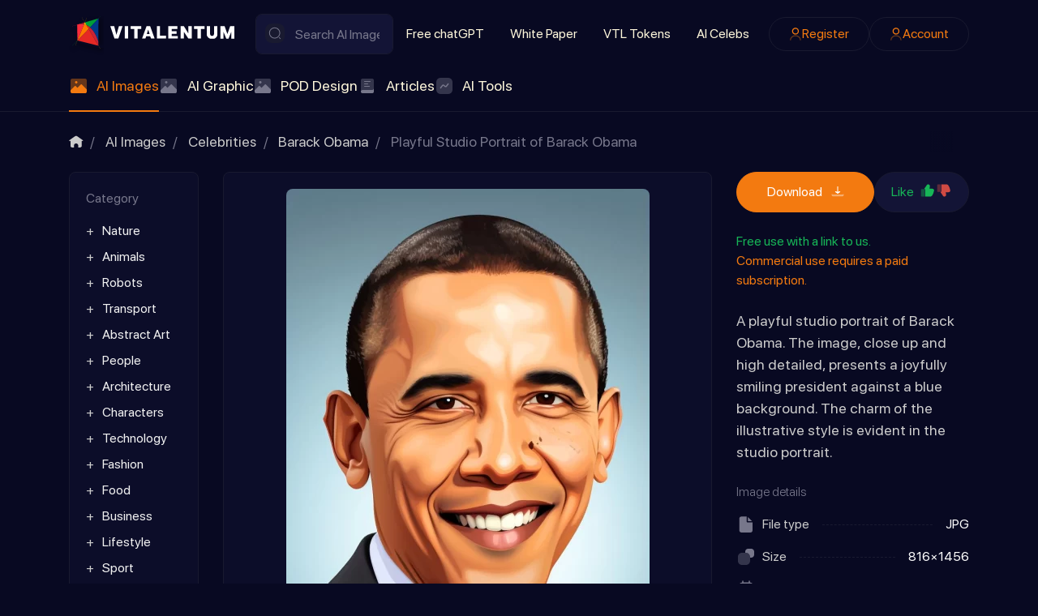

--- FILE ---
content_type: text/html; charset=utf-8
request_url: https://vitalentum.net/ai/9122.html
body_size: 23725
content:
<!DOCTYPE html>
<html class="min-vh-100" lang="en" prefix="og: http://ogp.me/ns# video: http://ogp.me/ns/video# article: http://ogp.me/ns/article#  profile: http://ogp.me/ns/profile#">
    <head>
        <title>Playful Studio Portrait of Barack Obama - Download Free AI Images &middot;  AI Stock Images Free &mdash; Vitalentum.net</title>
        <meta charset="utf-8">
        <meta http-equiv="X-UA-Compatible" content="IE=edge">
        <meta name="viewport" content="width=device-width, initial-scale=1, shrink-to-fit=no">
        <meta name="csrf-token" content="318a5386e87154b8e380739b639c2adfcd2c52d6808d2bc58208888f9032f08a">
            <style>body{margin:0;font-size:1rem;line-height: 1.5;font-family:SFProDisplay,-apple-system,BlinkMacSystemFont,sans-serif;background: #080922;color:#CBCBCB;min-height:100vh;display:flex;flex-direction:column}img{max-width:100%}h1,h2,h3,h4,h5,h6,p{padding:0;margin:0}html{box-sizing:border-box}*,:after,:before{box-sizing:inherit}</style>
            <meta name="description" content="Experience the charm and joy in this playful studio portrait of Barack Obama. The high detail and illustrative style capture a moment of optimism and charm.">
		<meta property="og:title" content="Playful Studio Portrait of Barack Obama - Download Free AI Images">
		<meta property="og:type" content="article">
		<meta property="og:site_name" content="Vitalentum.net">
		<meta property="og:url" content="https://vitalentum.net/ai/9122.html">
		<meta property="og:description" content="Experience the charm and joy in this playful studio portrait of Barack Obama. The high detail and illustrative style capture a moment of optimism and charm.">
		<meta property="og:image" content="https://vitalentum.net/upload/005/u525/0/d/playful-studio-portrait-of-barack-obama-photo-photos-big.webp">
		<meta property="og:image:type" content="image/webp">
		<meta property="og:image:height" content="800">
		<meta property="og:image:width" content="448">
		<meta property="article:published_time" content="2023-09-09T20:19:00+01:00">
		<meta property="article:modified_time" content="2023-09-09T20:19:00+01:00">
		<meta property="article:section" content="Barack Obama">
		<meta property="article:tag" content="barack obama,  character design,  editorial illustrations,  playful">
		<link rel="canonical" href="https://vitalentum.net/ai/9122.html">
		<link rel="search" type="application/opensearchdescription+xml" href="https://vitalentum.net/search/opensearch" title="Search on Vitalentum.net">
		<link rel="stylesheet" type="text/css" href="/templates/ai/css/theme.css?1008">
		<link rel="stylesheet" type="text/css" href="/templates/ai/css/toastr.css?1008">
		            <link rel="icon" type="image/png" href="/templates/ai/images/favicons/favicon-96x96.png" sizes="96x96">
<link rel="shortcut icon" href="/templates/ai/images/favicons/favicon.ico">
<link rel="apple-touch-icon" sizes="180x180" href="/templates/ai/images/favicons/apple-touch-icon.png">
<meta name="apple-mobile-web-app-title" content="VITALENTUM">
<link rel="manifest" href="/templates/ai/images/favicons/site.webmanifest">
<!-- Google tag (gtag.js) -->
<script async src="https://www.googletagmanager.com/gtag/js?id=G-EYPYP4LH1D"></script>
<script>
  window.dataLayer = window.dataLayer || [];
  function gtag(){dataLayer.push(arguments);}
  gtag('js', new Date());
  gtag('config', 'G-EYPYP4LH1D');
</script>
                <link rel="icon" href="/templates/ai/images/favicons/favicon.ico" type="image/x-icon">
        </head>
    <body id="desktop_device_type" data-device="desktop" class="d-flex flex-column min-vh-100 ">
                        <header class="header pt-3">
                <div class="container">
                    <div class="row">
                                                        <div class="col-sm-12 d-flex flex-column flex-lg-row align-items-lg-center header-sup">
                                                    <a class="ai-brand mr-n2 flex-shrink-0" href="/">
            <img src="/templates/ai/images/vitalentumlogo.svg" alt="Vitalentum.net">
        </a>
    <form class="w-100 position-relative search-form" action="/search/ai" method="get">
                        <svg class="icms-svg-icon w-16" fill="currentColor"><use href="/templates/ai/images/icons/ai.svg?1008#search"></use></svg>            <input placeholder="Search AI Images" class="input form-control search-form__input" type="text" name="q" value="">            <button type="submit" class="btn search-form__button">Find</button>
                    </form>                                                                                                                                        <div class="burger-menu">
    <a class="burger-btn d-flex d-lg-none" href="#" data-toggle="dropdown">
    	<svg class="icms-svg-icon w-16" fill="currentColor"><use href="/templates/ai/images/icons/ai.svg?1008#burger"></use></svg>
    </a>
    <div class="burger-body dropdown-menu d-none d-lg-flex flex-lg-row align-items-lg-center header-sup">
        <div class="burger-close"><svg class="icms-svg-icon w-16" fill="currentColor"><use href="/templates/ai/images/icons/ai.svg?1008#close"></use></svg></div>
        <div class="w-100 h-100 d-flex flex-column flex-lg-row align-items-lg-center">    <ul class="nav navbar-dark flex-column flex-lg-row justify-content-lg-start menu-top_menu">



    
    
    
    
    <li class="nav-item">
                    <a title="Free chatGPT" class="nav-link text-nowrap" href="/free-chat-gpt" target="_self" id="menu-item-id-top_menu-51">
                                                    <span class="nav-item-text">Free chatGPT</span>
                                            </a>
        
        
    

    
    
            </li>
    
    
    <li class="nav-item">
                    <a title="White Paper" class="nav-link text-nowrap" href="/white-paper.html" target="_self" id="menu-item-id-top_menu-52">
                                                    <span class="nav-item-text">White Paper</span>
                                            </a>
        
        
    

    
    
            </li>
    
    
    <li class="nav-item">
                    <a title="VTL Tokens" class="nav-link text-nowrap" href="/tokens.html" target="_self" id="menu-item-id-top_menu-48">
                                                    <span class="nav-item-text">VTL Tokens</span>
                                            </a>
        
        
    

    
    
            </li>
    
    
    <li class="nav-item">
                    <a title="AI Celebs" class="nav-link text-nowrap" href="/people" target="_self" id="menu-item-id-top_menu-72">
                                                    <span class="nav-item-text">AI Celebs</span>
                                            </a>
        
        
    

    </li></ul>
    <ul class="nav navbar-dark justify-content-center flex-lg-row justify-content-lg-end ai-auth-menu ml-lg-2 menu-header">



    
    
    
    
    <li class="nav-item btn-orange">
                    <a title="Register" class="nav-link text-nowrap" href="/auth/register" target="_self" id="menu-item-id-header-35">
                <svg class="icms-svg-icon w-16" fill="currentColor"><use href="/templates/ai/images/icons/ai.svg?1008#user"></use></svg>                                    <span class="nav-item-text">Register</span>
                                            </a>
        
        
    

    
    
            </li>
    
    
    <li class="nav-item btn-orange">
                    <a title="Account" class="nav-link text-nowrap" href="/auth/login" target="_self" id="menu-item-id-header-34">
                <svg class="icms-svg-icon w-16" fill="currentColor"><use href="/templates/ai/images/icons/ai.svg?1008#user"></use></svg>                                    <span class="nav-item-text">Account</span>
                                            </a>
        
        
    

    </li></ul>
</div>
    </div>
</div>                                                                    </div>
                                                    <div class="col-sm-12 icms-header__bottom icms-navbar">
                                        <div class=" mobile-menu-wrapper">    <ul class="nav navbar-dark icms-menu-hovered menu-main">



    
    
    
    
    <li class="nav-item is-active dropdown disable-dropdown">
                    <a title="AI Images" class="nav-link text-nowrap active dropdown-toggle" href="/ai" target="_self" id="menu-item-id-main-46" data-toggle="dropdown">
                <svg class="icms-svg-icon w-16" fill="currentColor"><use href="/templates/ai/images/icons/ai.svg?1008#imgs"></use></svg>                                    <span class="nav-item-text">AI Images</span>
                                            </a>
        
        <ul class="dropdown-menu">
    

    
    
    
    
    <li class="nav-item dropdown dropright">
                    <a title="Nature" class="dropdown-item text-nowrap dropdown-toggle" href="/ai/nature" target="_self" id="menu-item-id-main-content.ai.2.46" data-toggle="dropdown">
                <svg class="icms-svg-icon w-16" fill="currentColor"><use href="/templates/ai/images/icons/ai.svg?1008#imgs"></use></svg>                                    <span class="nav-item-text">Nature</span>
                                            </a>
        
        <ul class="dropdown-menu">
    

    
    
    
    
    <li class="nav-item">
                    <a title="Flowers" class="dropdown-item text-nowrap" href="/ai/nature/flowers" target="_self" id="menu-item-id-main-content.ai.20.46">
                <svg class="icms-svg-icon w-16" fill="currentColor"><use href="/templates/ai/images/icons/ai.svg?1008#imgs"></use></svg>                                    <span class="nav-item-text">Flowers</span>
                                            </a>
        
        
    

    
    
            </li>
    
    
    <li class="nav-item">
                    <a title="Mystery" class="dropdown-item text-nowrap" href="/ai/nature/mystery" target="_self" id="menu-item-id-main-content.ai.27.46">
                <svg class="icms-svg-icon w-16" fill="currentColor"><use href="/templates/ai/images/icons/ai.svg?1008#imgs"></use></svg>                                    <span class="nav-item-text">Mystery</span>
                                            </a>
        
        
    

    
    
            </li>
    
    
    <li class="nav-item">
                    <a title="Forest" class="dropdown-item text-nowrap" href="/ai/nature/forest" target="_self" id="menu-item-id-main-content.ai.46.46">
                <svg class="icms-svg-icon w-16" fill="currentColor"><use href="/templates/ai/images/icons/ai.svg?1008#imgs"></use></svg>                                    <span class="nav-item-text">Forest</span>
                                            </a>
        
        
    

    
    
            </li>
    
    
    <li class="nav-item">
                    <a title="Field" class="dropdown-item text-nowrap" href="/ai/nature/field" target="_self" id="menu-item-id-main-content.ai.49.46">
                <svg class="icms-svg-icon w-16" fill="currentColor"><use href="/templates/ai/images/icons/ai.svg?1008#imgs"></use></svg>                                    <span class="nav-item-text">Field</span>
                                            </a>
        
        
    

    
    
            </li>
    
    
    <li class="nav-item">
                    <a title="Mushroom" class="dropdown-item text-nowrap" href="/ai/nature/mushroom" target="_self" id="menu-item-id-main-content.ai.50.46">
                <svg class="icms-svg-icon w-16" fill="currentColor"><use href="/templates/ai/images/icons/ai.svg?1008#imgs"></use></svg>                                    <span class="nav-item-text">Mushroom</span>
                                            </a>
        
        
    

    
    
            </li>
    
    
    <li class="nav-item">
                    <a title="Nature Wonders" class="dropdown-item text-nowrap" href="/ai/nature/nature-wonders" target="_self" id="menu-item-id-main-content.ai.51.46">
                <svg class="icms-svg-icon w-16" fill="currentColor"><use href="/templates/ai/images/icons/ai.svg?1008#imgs"></use></svg>                                    <span class="nav-item-text">Nature Wonders</span>
                                            </a>
        
        
    

    
    
            </li>
    
    
    <li class="nav-item">
                    <a title="Mountain" class="dropdown-item text-nowrap" href="/ai/nature/mountain" target="_self" id="menu-item-id-main-content.ai.55.46">
                <svg class="icms-svg-icon w-16" fill="currentColor"><use href="/templates/ai/images/icons/ai.svg?1008#imgs"></use></svg>                                    <span class="nav-item-text">Mountain</span>
                                            </a>
        
        
    

    
    
            </li>
    
    
    <li class="nav-item">
                    <a title="Sea" class="dropdown-item text-nowrap" href="/ai/nature/sea" target="_self" id="menu-item-id-main-content.ai.59.46">
                <svg class="icms-svg-icon w-16" fill="currentColor"><use href="/templates/ai/images/icons/ai.svg?1008#imgs"></use></svg>                                    <span class="nav-item-text">Sea</span>
                                            </a>
        
        
    

    
    
            </li>
    
    
    <li class="nav-item">
                    <a title="Fire" class="dropdown-item text-nowrap" href="/ai/nature/fire" target="_self" id="menu-item-id-main-content.ai.61.46">
                <svg class="icms-svg-icon w-16" fill="currentColor"><use href="/templates/ai/images/icons/ai.svg?1008#imgs"></use></svg>                                    <span class="nav-item-text">Fire</span>
                                            </a>
        
        
    

    
    
            </li>
    
    
    <li class="nav-item">
                    <a title="Island" class="dropdown-item text-nowrap" href="/ai/nature/island" target="_self" id="menu-item-id-main-content.ai.65.46">
                <svg class="icms-svg-icon w-16" fill="currentColor"><use href="/templates/ai/images/icons/ai.svg?1008#imgs"></use></svg>                                    <span class="nav-item-text">Island</span>
                                            </a>
        
        
    

    
    
            </li>
    
    
    <li class="nav-item">
                    <a title="Sunlight" class="dropdown-item text-nowrap" href="/ai/nature/sunlight" target="_self" id="menu-item-id-main-content.ai.66.46">
                <svg class="icms-svg-icon w-16" fill="currentColor"><use href="/templates/ai/images/icons/ai.svg?1008#imgs"></use></svg>                                    <span class="nav-item-text">Sunlight</span>
                                            </a>
        
        
    

    
    
            </li>
    
    
    <li class="nav-item">
                    <a title="Trees/Leaves" class="dropdown-item text-nowrap" href="/ai/nature/treesleaves" target="_self" id="menu-item-id-main-content.ai.70.46">
                <svg class="icms-svg-icon w-16" fill="currentColor"><use href="/templates/ai/images/icons/ai.svg?1008#imgs"></use></svg>                                    <span class="nav-item-text">Trees/Leaves</span>
                                            </a>
        
        
    

    
    
            </li>
    
    
    <li class="nav-item">
                    <a title="Sunset" class="dropdown-item text-nowrap" href="/ai/nature/sunset" target="_self" id="menu-item-id-main-content.ai.123.46">
                <svg class="icms-svg-icon w-16" fill="currentColor"><use href="/templates/ai/images/icons/ai.svg?1008#imgs"></use></svg>                                    <span class="nav-item-text">Sunset</span>
                                            </a>
        
        
    

    
    
            </li>
    
    
    <li class="nav-item">
                    <a title="Lakes/Rivers" class="dropdown-item text-nowrap" href="/ai/nature/lakesrivers" target="_self" id="menu-item-id-main-content.ai.430.46">
                <svg class="icms-svg-icon w-16" fill="currentColor"><use href="/templates/ai/images/icons/ai.svg?1008#imgs"></use></svg>                                    <span class="nav-item-text">Lakes/Rivers</span>
                                            </a>
        
        
    

    
            </li></ul>
    
            </li>
    
    
    <li class="nav-item dropdown dropright">
                    <a title="Animals" class="dropdown-item text-nowrap dropdown-toggle" href="/ai/animals" target="_self" id="menu-item-id-main-content.ai.3.46" data-toggle="dropdown">
                <svg class="icms-svg-icon w-16" fill="currentColor"><use href="/templates/ai/images/icons/ai.svg?1008#imgs"></use></svg>                                    <span class="nav-item-text">Animals</span>
                                            </a>
        
        <ul class="dropdown-menu">
    

    
    
    
    
    <li class="nav-item">
                    <a title="Bird" class="dropdown-item text-nowrap" href="/ai/animals/bird" target="_self" id="menu-item-id-main-content.ai.10.46">
                <svg class="icms-svg-icon w-16" fill="currentColor"><use href="/templates/ai/images/icons/ai.svg?1008#imgs"></use></svg>                                    <span class="nav-item-text">Bird</span>
                                            </a>
        
        
    

    
    
            </li>
    
    
    <li class="nav-item">
                    <a title="Reptiles" class="dropdown-item text-nowrap" href="/ai/animals/reptiles" target="_self" id="menu-item-id-main-content.ai.111.46">
                <svg class="icms-svg-icon w-16" fill="currentColor"><use href="/templates/ai/images/icons/ai.svg?1008#imgs"></use></svg>                                    <span class="nav-item-text">Reptiles</span>
                                            </a>
        
        
    

    
    
            </li>
    
    
    <li class="nav-item dropdown dropright">
                    <a title="Insects" class="dropdown-item text-nowrap dropdown-toggle" href="/ai/animals/insects" target="_self" id="menu-item-id-main-content.ai.112.46" data-toggle="dropdown">
                <svg class="icms-svg-icon w-16" fill="currentColor"><use href="/templates/ai/images/icons/ai.svg?1008#imgs"></use></svg>                                    <span class="nav-item-text">Insects</span>
                                            </a>
        
        <ul class="dropdown-menu">
    

    
    
    
    
    <li class="nav-item">
                    <a title="Butterfly" class="dropdown-item text-nowrap" href="/ai/animals/insects/butterfly" target="_self" id="menu-item-id-main-content.ai.115.46">
                <svg class="icms-svg-icon w-16" fill="currentColor"><use href="/templates/ai/images/icons/ai.svg?1008#imgs"></use></svg>                                    <span class="nav-item-text">Butterfly</span>
                                            </a>
        
        
    

    
    
            </li>
    
    
    <li class="nav-item">
                    <a title="Bee" class="dropdown-item text-nowrap" href="/ai/animals/insects/bee" target="_self" id="menu-item-id-main-content.ai.385.46">
                <svg class="icms-svg-icon w-16" fill="currentColor"><use href="/templates/ai/images/icons/ai.svg?1008#imgs"></use></svg>                                    <span class="nav-item-text">Bee</span>
                                            </a>
        
        
    

    
    
            </li>
    
    
    <li class="nav-item">
                    <a title="Dragonfly" class="dropdown-item text-nowrap" href="/ai/animals/insects/dragonfly" target="_self" id="menu-item-id-main-content.ai.120.46">
                <svg class="icms-svg-icon w-16" fill="currentColor"><use href="/templates/ai/images/icons/ai.svg?1008#imgs"></use></svg>                                    <span class="nav-item-text">Dragonfly</span>
                                            </a>
        
        
    

    
    
            </li>
    
    
    <li class="nav-item">
                    <a title="Beetle" class="dropdown-item text-nowrap" href="/ai/animals/insects/beetle" target="_self" id="menu-item-id-main-content.ai.484.46">
                <svg class="icms-svg-icon w-16" fill="currentColor"><use href="/templates/ai/images/icons/ai.svg?1008#imgs"></use></svg>                                    <span class="nav-item-text">Beetle</span>
                                            </a>
        
        
    

    
            </li></ul>
    
            </li>
    
    
    <li class="nav-item">
                    <a title="Monkey" class="dropdown-item text-nowrap" href="/ai/animals/monkey" target="_self" id="menu-item-id-main-content.ai.113.46">
                <svg class="icms-svg-icon w-16" fill="currentColor"><use href="/templates/ai/images/icons/ai.svg?1008#imgs"></use></svg>                                    <span class="nav-item-text">Monkey</span>
                                            </a>
        
        
    

    
    
            </li>
    
    
    <li class="nav-item">
                    <a title="Bunnies" class="dropdown-item text-nowrap" href="/ai/animals/bunnies" target="_self" id="menu-item-id-main-content.ai.114.46">
                <svg class="icms-svg-icon w-16" fill="currentColor"><use href="/templates/ai/images/icons/ai.svg?1008#imgs"></use></svg>                                    <span class="nav-item-text">Bunnies</span>
                                            </a>
        
        
    

    
    
            </li>
    
    
    <li class="nav-item">
                    <a title="Squirrel" class="dropdown-item text-nowrap" href="/ai/animals/squirrel" target="_self" id="menu-item-id-main-content.ai.116.46">
                <svg class="icms-svg-icon w-16" fill="currentColor"><use href="/templates/ai/images/icons/ai.svg?1008#imgs"></use></svg>                                    <span class="nav-item-text">Squirrel</span>
                                            </a>
        
        
    

    
    
            </li>
    
    
    <li class="nav-item">
                    <a title="Even-toed ungulate" class="dropdown-item text-nowrap" href="/ai/animals/even-toed-ungulate" target="_self" id="menu-item-id-main-content.ai.117.46">
                <svg class="icms-svg-icon w-16" fill="currentColor"><use href="/templates/ai/images/icons/ai.svg?1008#imgs"></use></svg>                                    <span class="nav-item-text">Even-toed ungulate</span>
                                            </a>
        
        
    

    
    
            </li>
    
    
    <li class="nav-item">
                    <a title="Rodents" class="dropdown-item text-nowrap" href="/ai/animals/rodents" target="_self" id="menu-item-id-main-content.ai.118.46">
                <svg class="icms-svg-icon w-16" fill="currentColor"><use href="/templates/ai/images/icons/ai.svg?1008#imgs"></use></svg>                                    <span class="nav-item-text">Rodents</span>
                                            </a>
        
        
    

    
    
            </li>
    
    
    <li class="nav-item">
                    <a title="Fox" class="dropdown-item text-nowrap" href="/ai/animals/fox" target="_self" id="menu-item-id-main-content.ai.121.46">
                <svg class="icms-svg-icon w-16" fill="currentColor"><use href="/templates/ai/images/icons/ai.svg?1008#imgs"></use></svg>                                    <span class="nav-item-text">Fox</span>
                                            </a>
        
        
    

    
    
            </li>
    
    
    <li class="nav-item">
                    <a title="Horses" class="dropdown-item text-nowrap" href="/ai/animals/horses" target="_self" id="menu-item-id-main-content.ai.192.46">
                <svg class="icms-svg-icon w-16" fill="currentColor"><use href="/templates/ai/images/icons/ai.svg?1008#imgs"></use></svg>                                    <span class="nav-item-text">Horses</span>
                                            </a>
        
        
    

    
    
            </li>
    
    
    <li class="nav-item">
                    <a title="Big Cats" class="dropdown-item text-nowrap" href="/ai/animals/big-cats" target="_self" id="menu-item-id-main-content.ai.193.46">
                <svg class="icms-svg-icon w-16" fill="currentColor"><use href="/templates/ai/images/icons/ai.svg?1008#imgs"></use></svg>                                    <span class="nav-item-text">Big Cats</span>
                                            </a>
        
        
    

    
    
            </li>
    
    
    <li class="nav-item">
                    <a title="Wild" class="dropdown-item text-nowrap" href="/ai/animals/wild" target="_self" id="menu-item-id-main-content.ai.110.46">
                <svg class="icms-svg-icon w-16" fill="currentColor"><use href="/templates/ai/images/icons/ai.svg?1008#imgs"></use></svg>                                    <span class="nav-item-text">Wild</span>
                                            </a>
        
        
    

    
    
            </li>
    
    
    <li class="nav-item">
                    <a title="Bull" class="dropdown-item text-nowrap" href="/ai/animals/bull" target="_self" id="menu-item-id-main-content.ai.253.46">
                <svg class="icms-svg-icon w-16" fill="currentColor"><use href="/templates/ai/images/icons/ai.svg?1008#imgs"></use></svg>                                    <span class="nav-item-text">Bull</span>
                                            </a>
        
        
    

    
    
            </li>
    
    
    <li class="nav-item">
                    <a title="Molluscs" class="dropdown-item text-nowrap" href="/ai/animals/molluscs" target="_self" id="menu-item-id-main-content.ai.381.46">
                <svg class="icms-svg-icon w-16" fill="currentColor"><use href="/templates/ai/images/icons/ai.svg?1008#imgs"></use></svg>                                    <span class="nav-item-text">Molluscs</span>
                                            </a>
        
        
    

    
    
            </li>
    
    
    <li class="nav-item">
                    <a title="Fish" class="dropdown-item text-nowrap" href="/ai/animals/fish" target="_self" id="menu-item-id-main-content.ai.374.46">
                <svg class="icms-svg-icon w-16" fill="currentColor"><use href="/templates/ai/images/icons/ai.svg?1008#imgs"></use></svg>                                    <span class="nav-item-text">Fish</span>
                                            </a>
        
        
    

    
    
            </li>
    
    
    <li class="nav-item">
                    <a title="Bear" class="dropdown-item text-nowrap" href="/ai/animals/bear" target="_self" id="menu-item-id-main-content.ai.12.46">
                <svg class="icms-svg-icon w-16" fill="currentColor"><use href="/templates/ai/images/icons/ai.svg?1008#imgs"></use></svg>                                    <span class="nav-item-text">Bear</span>
                                            </a>
        
        
    

    
    
            </li>
    
    
    <li class="nav-item">
                    <a title="Cats" class="dropdown-item text-nowrap" href="/ai/animals/cats" target="_self" id="menu-item-id-main-content.ai.13.46">
                <svg class="icms-svg-icon w-16" fill="currentColor"><use href="/templates/ai/images/icons/ai.svg?1008#imgs"></use></svg>                                    <span class="nav-item-text">Cats</span>
                                            </a>
        
        
    

    
    
            </li>
    
    
    <li class="nav-item">
                    <a title="Dog" class="dropdown-item text-nowrap" href="/ai/animals/dog" target="_self" id="menu-item-id-main-content.ai.38.46">
                <svg class="icms-svg-icon w-16" fill="currentColor"><use href="/templates/ai/images/icons/ai.svg?1008#imgs"></use></svg>                                    <span class="nav-item-text">Dog</span>
                                            </a>
        
        
    

    
    
            </li>
    
    
    <li class="nav-item">
                    <a title="Frog" class="dropdown-item text-nowrap" href="/ai/animals/frog" target="_self" id="menu-item-id-main-content.ai.56.46">
                <svg class="icms-svg-icon w-16" fill="currentColor"><use href="/templates/ai/images/icons/ai.svg?1008#imgs"></use></svg>                                    <span class="nav-item-text">Frog</span>
                                            </a>
        
        
    

    
    
            </li>
    
    
    <li class="nav-item">
                    <a title="Cow" class="dropdown-item text-nowrap" href="/ai/animals/cow" target="_self" id="menu-item-id-main-content.ai.429.46">
                <svg class="icms-svg-icon w-16" fill="currentColor"><use href="/templates/ai/images/icons/ai.svg?1008#imgs"></use></svg>                                    <span class="nav-item-text">Cow</span>
                                            </a>
        
        
    

    
    
            </li>
    
    
    <li class="nav-item">
                    <a title="Dolphin" class="dropdown-item text-nowrap" href="/ai/animals/dolphin" target="_self" id="menu-item-id-main-content.ai.495.46">
                <svg class="icms-svg-icon w-16" fill="currentColor"><use href="/templates/ai/images/icons/ai.svg?1008#imgs"></use></svg>                                    <span class="nav-item-text">Dolphin</span>
                                            </a>
        
        
    

    
    
            </li>
    
    
    <li class="nav-item">
                    <a title="Donkey" class="dropdown-item text-nowrap" href="/ai/animals/donkey" target="_self" id="menu-item-id-main-content.ai.496.46">
                <svg class="icms-svg-icon w-16" fill="currentColor"><use href="/templates/ai/images/icons/ai.svg?1008#imgs"></use></svg>                                    <span class="nav-item-text">Donkey</span>
                                            </a>
        
        
    

    
    
            </li>
    
    
    <li class="nav-item">
                    <a title="Elephant" class="dropdown-item text-nowrap" href="/ai/animals/elephant" target="_self" id="menu-item-id-main-content.ai.497.46">
                <svg class="icms-svg-icon w-16" fill="currentColor"><use href="/templates/ai/images/icons/ai.svg?1008#imgs"></use></svg>                                    <span class="nav-item-text">Elephant</span>
                                            </a>
        
        
    

    
    
            </li>
    
    
    <li class="nav-item">
                    <a title="Giraffe" class="dropdown-item text-nowrap" href="/ai/animals/giraffe" target="_self" id="menu-item-id-main-content.ai.498.46">
                <svg class="icms-svg-icon w-16" fill="currentColor"><use href="/templates/ai/images/icons/ai.svg?1008#imgs"></use></svg>                                    <span class="nav-item-text">Giraffe</span>
                                            </a>
        
        
    

    
    
            </li>
    
    
    <li class="nav-item">
                    <a title="Goat" class="dropdown-item text-nowrap" href="/ai/animals/goat" target="_self" id="menu-item-id-main-content.ai.499.46">
                <svg class="icms-svg-icon w-16" fill="currentColor"><use href="/templates/ai/images/icons/ai.svg?1008#imgs"></use></svg>                                    <span class="nav-item-text">Goat</span>
                                            </a>
        
        
    

    
    
            </li>
    
    
    <li class="nav-item">
                    <a title="Hamster" class="dropdown-item text-nowrap" href="/ai/animals/hamster" target="_self" id="menu-item-id-main-content.ai.500.46">
                <svg class="icms-svg-icon w-16" fill="currentColor"><use href="/templates/ai/images/icons/ai.svg?1008#imgs"></use></svg>                                    <span class="nav-item-text">Hamster</span>
                                            </a>
        
        
    

    
    
            </li>
    
    
    <li class="nav-item">
                    <a title="Hedgehog" class="dropdown-item text-nowrap" href="/ai/animals/hedgehog" target="_self" id="menu-item-id-main-content.ai.501.46">
                <svg class="icms-svg-icon w-16" fill="currentColor"><use href="/templates/ai/images/icons/ai.svg?1008#imgs"></use></svg>                                    <span class="nav-item-text">Hedgehog</span>
                                            </a>
        
        
    

    
    
            </li>
    
    
    <li class="nav-item">
                    <a title="Kangaroo" class="dropdown-item text-nowrap" href="/ai/animals/kangaroo" target="_self" id="menu-item-id-main-content.ai.502.46">
                <svg class="icms-svg-icon w-16" fill="currentColor"><use href="/templates/ai/images/icons/ai.svg?1008#imgs"></use></svg>                                    <span class="nav-item-text">Kangaroo</span>
                                            </a>
        
        
    

    
    
            </li>
    
    
    <li class="nav-item">
                    <a title="Koala" class="dropdown-item text-nowrap" href="/ai/animals/koala" target="_self" id="menu-item-id-main-content.ai.503.46">
                <svg class="icms-svg-icon w-16" fill="currentColor"><use href="/templates/ai/images/icons/ai.svg?1008#imgs"></use></svg>                                    <span class="nav-item-text">Koala</span>
                                            </a>
        
        
    

    
    
            </li>
    
    
    <li class="nav-item">
                    <a title="Lion" class="dropdown-item text-nowrap" href="/ai/animals/lion" target="_self" id="menu-item-id-main-content.ai.504.46">
                <svg class="icms-svg-icon w-16" fill="currentColor"><use href="/templates/ai/images/icons/ai.svg?1008#imgs"></use></svg>                                    <span class="nav-item-text">Lion</span>
                                            </a>
        
        
    

    
    
            </li>
    
    
    <li class="nav-item">
                    <a title="Owl" class="dropdown-item text-nowrap" href="/ai/animals/owl" target="_self" id="menu-item-id-main-content.ai.505.46">
                <svg class="icms-svg-icon w-16" fill="currentColor"><use href="/templates/ai/images/icons/ai.svg?1008#imgs"></use></svg>                                    <span class="nav-item-text">Owl</span>
                                            </a>
        
        
    

    
    
            </li>
    
    
    <li class="nav-item">
                    <a title="Panda" class="dropdown-item text-nowrap" href="/ai/animals/panda" target="_self" id="menu-item-id-main-content.ai.506.46">
                <svg class="icms-svg-icon w-16" fill="currentColor"><use href="/templates/ai/images/icons/ai.svg?1008#imgs"></use></svg>                                    <span class="nav-item-text">Panda</span>
                                            </a>
        
        
    

    
    
            </li>
    
    
    <li class="nav-item">
                    <a title="Parrot" class="dropdown-item text-nowrap" href="/ai/animals/parrot" target="_self" id="menu-item-id-main-content.ai.507.46">
                <svg class="icms-svg-icon w-16" fill="currentColor"><use href="/templates/ai/images/icons/ai.svg?1008#imgs"></use></svg>                                    <span class="nav-item-text">Parrot</span>
                                            </a>
        
        
    

    
    
            </li>
    
    
    <li class="nav-item">
                    <a title="Penguin" class="dropdown-item text-nowrap" href="/ai/animals/penguin" target="_self" id="menu-item-id-main-content.ai.508.46">
                <svg class="icms-svg-icon w-16" fill="currentColor"><use href="/templates/ai/images/icons/ai.svg?1008#imgs"></use></svg>                                    <span class="nav-item-text">Penguin</span>
                                            </a>
        
        
    

    
    
            </li>
    
    
    <li class="nav-item">
                    <a title="Rabbit" class="dropdown-item text-nowrap" href="/ai/animals/rabbit" target="_self" id="menu-item-id-main-content.ai.509.46">
                <svg class="icms-svg-icon w-16" fill="currentColor"><use href="/templates/ai/images/icons/ai.svg?1008#imgs"></use></svg>                                    <span class="nav-item-text">Rabbit</span>
                                            </a>
        
        
    

    
    
            </li>
    
    
    <li class="nav-item">
                    <a title="Raccoon" class="dropdown-item text-nowrap" href="/ai/animals/raccoon" target="_self" id="menu-item-id-main-content.ai.510.46">
                <svg class="icms-svg-icon w-16" fill="currentColor"><use href="/templates/ai/images/icons/ai.svg?1008#imgs"></use></svg>                                    <span class="nav-item-text">Raccoon</span>
                                            </a>
        
        
    

    
    
            </li>
    
    
    <li class="nav-item">
                    <a title="Rhinoceros" class="dropdown-item text-nowrap" href="/ai/animals/rhinoceros" target="_self" id="menu-item-id-main-content.ai.511.46">
                <svg class="icms-svg-icon w-16" fill="currentColor"><use href="/templates/ai/images/icons/ai.svg?1008#imgs"></use></svg>                                    <span class="nav-item-text">Rhinoceros</span>
                                            </a>
        
        
    

    
    
            </li>
    
    
    <li class="nav-item">
                    <a title="Chicken" class="dropdown-item text-nowrap" href="/ai/animals/chicken" target="_self" id="menu-item-id-main-content.ai.512.46">
                <svg class="icms-svg-icon w-16" fill="currentColor"><use href="/templates/ai/images/icons/ai.svg?1008#imgs"></use></svg>                                    <span class="nav-item-text">Chicken</span>
                                            </a>
        
        
    

    
    
            </li>
    
    
    <li class="nav-item">
                    <a title="Eagle" class="dropdown-item text-nowrap" href="/ai/animals/eagle" target="_self" id="menu-item-id-main-content.ai.513.46">
                <svg class="icms-svg-icon w-16" fill="currentColor"><use href="/templates/ai/images/icons/ai.svg?1008#imgs"></use></svg>                                    <span class="nav-item-text">Eagle</span>
                                            </a>
        
        
    

    
    
            </li>
    
    
    <li class="nav-item">
                    <a title="Shark" class="dropdown-item text-nowrap" href="/ai/animals/shark" target="_self" id="menu-item-id-main-content.ai.517.46">
                <svg class="icms-svg-icon w-16" fill="currentColor"><use href="/templates/ai/images/icons/ai.svg?1008#imgs"></use></svg>                                    <span class="nav-item-text">Shark</span>
                                            </a>
        
        
    

    
    
            </li>
    
    
    <li class="nav-item">
                    <a title="Sheep" class="dropdown-item text-nowrap" href="/ai/animals/sheep" target="_self" id="menu-item-id-main-content.ai.518.46">
                <svg class="icms-svg-icon w-16" fill="currentColor"><use href="/templates/ai/images/icons/ai.svg?1008#imgs"></use></svg>                                    <span class="nav-item-text">Sheep</span>
                                            </a>
        
        
    

    
    
            </li>
    
    
    <li class="nav-item">
                    <a title="Snake" class="dropdown-item text-nowrap" href="/ai/animals/snake" target="_self" id="menu-item-id-main-content.ai.519.46">
                <svg class="icms-svg-icon w-16" fill="currentColor"><use href="/templates/ai/images/icons/ai.svg?1008#imgs"></use></svg>                                    <span class="nav-item-text">Snake</span>
                                            </a>
        
        
    

    
    
            </li>
    
    
    <li class="nav-item">
                    <a title="Tiger" class="dropdown-item text-nowrap" href="/ai/animals/tiger" target="_self" id="menu-item-id-main-content.ai.520.46">
                <svg class="icms-svg-icon w-16" fill="currentColor"><use href="/templates/ai/images/icons/ai.svg?1008#imgs"></use></svg>                                    <span class="nav-item-text">Tiger</span>
                                            </a>
        
        
    

    
    
            </li>
    
    
    <li class="nav-item">
                    <a title="Turtle" class="dropdown-item text-nowrap" href="/ai/animals/turtle" target="_self" id="menu-item-id-main-content.ai.521.46">
                <svg class="icms-svg-icon w-16" fill="currentColor"><use href="/templates/ai/images/icons/ai.svg?1008#imgs"></use></svg>                                    <span class="nav-item-text">Turtle</span>
                                            </a>
        
        
    

    
    
            </li>
    
    
    <li class="nav-item">
                    <a title="Whale" class="dropdown-item text-nowrap" href="/ai/animals/whale" target="_self" id="menu-item-id-main-content.ai.522.46">
                <svg class="icms-svg-icon w-16" fill="currentColor"><use href="/templates/ai/images/icons/ai.svg?1008#imgs"></use></svg>                                    <span class="nav-item-text">Whale</span>
                                            </a>
        
        
    

    
    
            </li>
    
    
    <li class="nav-item">
                    <a title="Wolf" class="dropdown-item text-nowrap" href="/ai/animals/wolf" target="_self" id="menu-item-id-main-content.ai.523.46">
                <svg class="icms-svg-icon w-16" fill="currentColor"><use href="/templates/ai/images/icons/ai.svg?1008#imgs"></use></svg>                                    <span class="nav-item-text">Wolf</span>
                                            </a>
        
        
    

    
    
            </li>
    
    
    <li class="nav-item">
                    <a title="Zebra" class="dropdown-item text-nowrap" href="/ai/animals/zebra" target="_self" id="menu-item-id-main-content.ai.524.46">
                <svg class="icms-svg-icon w-16" fill="currentColor"><use href="/templates/ai/images/icons/ai.svg?1008#imgs"></use></svg>                                    <span class="nav-item-text">Zebra</span>
                                            </a>
        
        
    

    
            </li></ul>
    
            </li>
    
    
    <li class="nav-item dropdown dropright">
                    <a title="Robots" class="dropdown-item text-nowrap dropdown-toggle" href="/ai/robots" target="_self" id="menu-item-id-main-content.ai.6.46" data-toggle="dropdown">
                <svg class="icms-svg-icon w-16" fill="currentColor"><use href="/templates/ai/images/icons/ai.svg?1008#imgs"></use></svg>                                    <span class="nav-item-text">Robots</span>
                                            </a>
        
        <ul class="dropdown-menu">
    

    
    
    
    
    <li class="nav-item">
                    <a title="Drons" class="dropdown-item text-nowrap" href="/ai/robots/drons" target="_self" id="menu-item-id-main-content.ai.31.46">
                <svg class="icms-svg-icon w-16" fill="currentColor"><use href="/templates/ai/images/icons/ai.svg?1008#imgs"></use></svg>                                    <span class="nav-item-text">Drons</span>
                                            </a>
        
        
    

    
    
            </li>
    
    
    <li class="nav-item">
                    <a title="Animal Robots" class="dropdown-item text-nowrap" href="/ai/robots/animal-robots" target="_self" id="menu-item-id-main-content.ai.379.46">
                <svg class="icms-svg-icon w-16" fill="currentColor"><use href="/templates/ai/images/icons/ai.svg?1008#imgs"></use></svg>                                    <span class="nav-item-text">Animal Robots</span>
                                            </a>
        
        
    

    
    
            </li>
    
    
    <li class="nav-item">
                    <a title="Cyborg" class="dropdown-item text-nowrap" href="/ai/robots/cyborg" target="_self" id="menu-item-id-main-content.ai.380.46">
                <svg class="icms-svg-icon w-16" fill="currentColor"><use href="/templates/ai/images/icons/ai.svg?1008#imgs"></use></svg>                                    <span class="nav-item-text">Cyborg</span>
                                            </a>
        
        
    

    
            </li></ul>
    
            </li>
    
    
    <li class="nav-item dropdown dropright">
                    <a title="Transport" class="dropdown-item text-nowrap dropdown-toggle" href="/ai/transport" target="_self" id="menu-item-id-main-content.ai.9.46" data-toggle="dropdown">
                <svg class="icms-svg-icon w-16" fill="currentColor"><use href="/templates/ai/images/icons/ai.svg?1008#imgs"></use></svg>                                    <span class="nav-item-text">Transport</span>
                                            </a>
        
        <ul class="dropdown-menu">
    

    
    
    
    
    <li class="nav-item">
                    <a title="Moto" class="dropdown-item text-nowrap" href="/ai/transport/moto" target="_self" id="menu-item-id-main-content.ai.47.46">
                <svg class="icms-svg-icon w-16" fill="currentColor"><use href="/templates/ai/images/icons/ai.svg?1008#imgs"></use></svg>                                    <span class="nav-item-text">Moto</span>
                                            </a>
        
        
    

    
    
            </li>
    
    
    <li class="nav-item">
                    <a title="Bicycle" class="dropdown-item text-nowrap" href="/ai/transport/bicycle" target="_self" id="menu-item-id-main-content.ai.378.46">
                <svg class="icms-svg-icon w-16" fill="currentColor"><use href="/templates/ai/images/icons/ai.svg?1008#imgs"></use></svg>                                    <span class="nav-item-text">Bicycle</span>
                                            </a>
        
        
    

    
    
            </li>
    
    
    <li class="nav-item">
                    <a title="Trains" class="dropdown-item text-nowrap" href="/ai/transport/trains" target="_self" id="menu-item-id-main-content.ai.194.46">
                <svg class="icms-svg-icon w-16" fill="currentColor"><use href="/templates/ai/images/icons/ai.svg?1008#imgs"></use></svg>                                    <span class="nav-item-text">Trains</span>
                                            </a>
        
        
    

    
    
            </li>
    
    
    <li class="nav-item">
                    <a title="Boats" class="dropdown-item text-nowrap" href="/ai/transport/boats" target="_self" id="menu-item-id-main-content.ai.63.46">
                <svg class="icms-svg-icon w-16" fill="currentColor"><use href="/templates/ai/images/icons/ai.svg?1008#imgs"></use></svg>                                    <span class="nav-item-text">Boats</span>
                                            </a>
        
        
    

    
    
            </li>
    
    
    <li class="nav-item">
                    <a title="Cars" class="dropdown-item text-nowrap" href="/ai/transport/cars" target="_self" id="menu-item-id-main-content.ai.92.46">
                <svg class="icms-svg-icon w-16" fill="currentColor"><use href="/templates/ai/images/icons/ai.svg?1008#imgs"></use></svg>                                    <span class="nav-item-text">Cars</span>
                                            </a>
        
        
    

    
    
            </li>
    
    
    <li class="nav-item">
                    <a title="Air" class="dropdown-item text-nowrap" href="/ai/transport/air" target="_self" id="menu-item-id-main-content.ai.99.46">
                <svg class="icms-svg-icon w-16" fill="currentColor"><use href="/templates/ai/images/icons/ai.svg?1008#imgs"></use></svg>                                    <span class="nav-item-text">Air</span>
                                            </a>
        
        
    

    
            </li></ul>
    
            </li>
    
    
    <li class="nav-item dropdown dropright">
                    <a title="Abstract Art" class="dropdown-item text-nowrap dropdown-toggle" href="/ai/abstract-art" target="_self" id="menu-item-id-main-content.ai.14.46" data-toggle="dropdown">
                <svg class="icms-svg-icon w-16" fill="currentColor"><use href="/templates/ai/images/icons/ai.svg?1008#imgs"></use></svg>                                    <span class="nav-item-text">Abstract Art</span>
                                            </a>
        
        <ul class="dropdown-menu">
    

    
    
    
    
    <li class="nav-item">
                    <a title="Surrealism" class="dropdown-item text-nowrap" href="/ai/abstract-art/surrealism" target="_self" id="menu-item-id-main-content.ai.29.46">
                <svg class="icms-svg-icon w-16" fill="currentColor"><use href="/templates/ai/images/icons/ai.svg?1008#imgs"></use></svg>                                    <span class="nav-item-text">Surrealism</span>
                                            </a>
        
        
    

    
    
            </li>
    
    
    <li class="nav-item">
                    <a title="Pop Art" class="dropdown-item text-nowrap" href="/ai/abstract-art/pop-art" target="_self" id="menu-item-id-main-content.ai.292.46">
                <svg class="icms-svg-icon w-16" fill="currentColor"><use href="/templates/ai/images/icons/ai.svg?1008#imgs"></use></svg>                                    <span class="nav-item-text">Pop Art</span>
                                            </a>
        
        
    

    
    
            </li>
    
    
    <li class="nav-item">
                    <a title="Fractal" class="dropdown-item text-nowrap" href="/ai/abstract-art/fractal" target="_self" id="menu-item-id-main-content.ai.483.46">
                <svg class="icms-svg-icon w-16" fill="currentColor"><use href="/templates/ai/images/icons/ai.svg?1008#imgs"></use></svg>                                    <span class="nav-item-text">Fractal</span>
                                            </a>
        
        
    

    
    
            </li>
    
    
    <li class="nav-item">
                    <a title="Design" class="dropdown-item text-nowrap" href="/ai/abstract-art/design" target="_self" id="menu-item-id-main-content.ai.72.46">
                <svg class="icms-svg-icon w-16" fill="currentColor"><use href="/templates/ai/images/icons/ai.svg?1008#imgs"></use></svg>                                    <span class="nav-item-text">Design</span>
                                            </a>
        
        
    

    
    
            </li>
    
    
    <li class="nav-item">
                    <a title="Natural" class="dropdown-item text-nowrap" href="/ai/abstract-art/natural" target="_self" id="menu-item-id-main-content.ai.73.46">
                <svg class="icms-svg-icon w-16" fill="currentColor"><use href="/templates/ai/images/icons/ai.svg?1008#imgs"></use></svg>                                    <span class="nav-item-text">Natural</span>
                                            </a>
        
        
    

    
    
            </li>
    
    
    <li class="nav-item">
                    <a title="Waves" class="dropdown-item text-nowrap" href="/ai/abstract-art/waves" target="_self" id="menu-item-id-main-content.ai.74.46">
                <svg class="icms-svg-icon w-16" fill="currentColor"><use href="/templates/ai/images/icons/ai.svg?1008#imgs"></use></svg>                                    <span class="nav-item-text">Waves</span>
                                            </a>
        
        
    

    
    
            </li>
    
    
    <li class="nav-item">
                    <a title="Compositions" class="dropdown-item text-nowrap" href="/ai/abstract-art/compositions" target="_self" id="menu-item-id-main-content.ai.75.46">
                <svg class="icms-svg-icon w-16" fill="currentColor"><use href="/templates/ai/images/icons/ai.svg?1008#imgs"></use></svg>                                    <span class="nav-item-text">Compositions</span>
                                            </a>
        
        
    

    
    
            </li>
    
    
    <li class="nav-item">
                    <a title="Smoke/Glitter/Dust" class="dropdown-item text-nowrap" href="/ai/abstract-art/smokeglitterdust" target="_self" id="menu-item-id-main-content.ai.76.46">
                <svg class="icms-svg-icon w-16" fill="currentColor"><use href="/templates/ai/images/icons/ai.svg?1008#imgs"></use></svg>                                    <span class="nav-item-text">Smoke/Glitter/Dust</span>
                                            </a>
        
        
    

    
    
            </li>
    
    
    <li class="nav-item">
                    <a title="Colour/Paint" class="dropdown-item text-nowrap" href="/ai/abstract-art/colourpaint" target="_self" id="menu-item-id-main-content.ai.77.46">
                <svg class="icms-svg-icon w-16" fill="currentColor"><use href="/templates/ai/images/icons/ai.svg?1008#imgs"></use></svg>                                    <span class="nav-item-text">Colour/Paint</span>
                                            </a>
        
        
    

    
    
            </li>
    
    
    <li class="nav-item">
                    <a title="Shapes" class="dropdown-item text-nowrap" href="/ai/abstract-art/shapes" target="_self" id="menu-item-id-main-content.ai.78.46">
                <svg class="icms-svg-icon w-16" fill="currentColor"><use href="/templates/ai/images/icons/ai.svg?1008#imgs"></use></svg>                                    <span class="nav-item-text">Shapes</span>
                                            </a>
        
        
    

    
    
            </li>
    
    
    <li class="nav-item">
                    <a title="Lines" class="dropdown-item text-nowrap" href="/ai/abstract-art/lines" target="_self" id="menu-item-id-main-content.ai.80.46">
                <svg class="icms-svg-icon w-16" fill="currentColor"><use href="/templates/ai/images/icons/ai.svg?1008#imgs"></use></svg>                                    <span class="nav-item-text">Lines</span>
                                            </a>
        
        
    

    
    
            </li>
    
    
    <li class="nav-item">
                    <a title="Material" class="dropdown-item text-nowrap" href="/ai/abstract-art/material" target="_self" id="menu-item-id-main-content.ai.82.46">
                <svg class="icms-svg-icon w-16" fill="currentColor"><use href="/templates/ai/images/icons/ai.svg?1008#imgs"></use></svg>                                    <span class="nav-item-text">Material</span>
                                            </a>
        
        
    

    
    
            </li>
    
    
    <li class="nav-item">
                    <a title="Marble" class="dropdown-item text-nowrap" href="/ai/abstract-art/marble" target="_self" id="menu-item-id-main-content.ai.83.46">
                <svg class="icms-svg-icon w-16" fill="currentColor"><use href="/templates/ai/images/icons/ai.svg?1008#imgs"></use></svg>                                    <span class="nav-item-text">Marble</span>
                                            </a>
        
        
    

    
    
            </li>
    
    
    <li class="nav-item">
                    <a title="Neon" class="dropdown-item text-nowrap" href="/ai/abstract-art/neon" target="_self" id="menu-item-id-main-content.ai.84.46">
                <svg class="icms-svg-icon w-16" fill="currentColor"><use href="/templates/ai/images/icons/ai.svg?1008#imgs"></use></svg>                                    <span class="nav-item-text">Neon</span>
                                            </a>
        
        
    

    
    
            </li>
    
    
    <li class="nav-item">
                    <a title="Paintings" class="dropdown-item text-nowrap" href="/ai/abstract-art/paintings" target="_self" id="menu-item-id-main-content.ai.90.46">
                <svg class="icms-svg-icon w-16" fill="currentColor"><use href="/templates/ai/images/icons/ai.svg?1008#imgs"></use></svg>                                    <span class="nav-item-text">Paintings</span>
                                            </a>
        
        
    

    
            </li></ul>
    
            </li>
    
    
    <li class="nav-item dropdown dropright">
                    <a title="People" class="dropdown-item text-nowrap dropdown-toggle" href="/ai/people" target="_self" id="menu-item-id-main-content.ai.15.46" data-toggle="dropdown">
                <svg class="icms-svg-icon w-16" fill="currentColor"><use href="/templates/ai/images/icons/ai.svg?1008#imgs"></use></svg>                                    <span class="nav-item-text">People</span>
                                            </a>
        
        <ul class="dropdown-menu">
    

    
    
    
    
    <li class="nav-item">
                    <a title="Man Portrait" class="dropdown-item text-nowrap" href="/ai/people/man-portrait" target="_self" id="menu-item-id-main-content.ai.26.46">
                <svg class="icms-svg-icon w-16" fill="currentColor"><use href="/templates/ai/images/icons/ai.svg?1008#imgs"></use></svg>                                    <span class="nav-item-text">Man Portrait</span>
                                            </a>
        
        
    

    
    
            </li>
    
    
    <li class="nav-item">
                    <a title="Woman Portrait" class="dropdown-item text-nowrap" href="/ai/people/woman-portrait" target="_self" id="menu-item-id-main-content.ai.25.46">
                <svg class="icms-svg-icon w-16" fill="currentColor"><use href="/templates/ai/images/icons/ai.svg?1008#imgs"></use></svg>                                    <span class="nav-item-text">Woman Portrait</span>
                                            </a>
        
        
    

    
    
            </li>
    
    
    <li class="nav-item">
                    <a title="Children" class="dropdown-item text-nowrap" href="/ai/people/children" target="_self" id="menu-item-id-main-content.ai.187.46">
                <svg class="icms-svg-icon w-16" fill="currentColor"><use href="/templates/ai/images/icons/ai.svg?1008#imgs"></use></svg>                                    <span class="nav-item-text">Children</span>
                                            </a>
        
        
    

    
    
            </li>
    
    
    <li class="nav-item">
                    <a title="Child Portrait" class="dropdown-item text-nowrap" href="/ai/people/child-portrait" target="_self" id="menu-item-id-main-content.ai.464.46">
                <svg class="icms-svg-icon w-16" fill="currentColor"><use href="/templates/ai/images/icons/ai.svg?1008#imgs"></use></svg>                                    <span class="nav-item-text">Child Portrait</span>
                                            </a>
        
        
    

    
    
            </li>
    
    
    <li class="nav-item">
                    <a title="Woman" class="dropdown-item text-nowrap" href="/ai/people/woman" target="_self" id="menu-item-id-main-content.ai.471.46">
                <svg class="icms-svg-icon w-16" fill="currentColor"><use href="/templates/ai/images/icons/ai.svg?1008#imgs"></use></svg>                                    <span class="nav-item-text">Woman</span>
                                            </a>
        
        
    

    
    
            </li>
    
    
    <li class="nav-item">
                    <a title="Man" class="dropdown-item text-nowrap" href="/ai/people/man" target="_self" id="menu-item-id-main-content.ai.472.46">
                <svg class="icms-svg-icon w-16" fill="currentColor"><use href="/templates/ai/images/icons/ai.svg?1008#imgs"></use></svg>                                    <span class="nav-item-text">Man</span>
                                            </a>
        
        
    

    
            </li></ul>
    
            </li>
    
    
    <li class="nav-item dropdown dropright">
                    <a title="Architecture" class="dropdown-item text-nowrap dropdown-toggle" href="/ai/architecture" target="_self" id="menu-item-id-main-content.ai.16.46" data-toggle="dropdown">
                <svg class="icms-svg-icon w-16" fill="currentColor"><use href="/templates/ai/images/icons/ai.svg?1008#imgs"></use></svg>                                    <span class="nav-item-text">Architecture</span>
                                            </a>
        
        <ul class="dropdown-menu">
    

    
    
    
    
    <li class="nav-item">
                    <a title="Concepts" class="dropdown-item text-nowrap" href="/ai/architecture/concepts" target="_self" id="menu-item-id-main-content.ai.85.46">
                <svg class="icms-svg-icon w-16" fill="currentColor"><use href="/templates/ai/images/icons/ai.svg?1008#imgs"></use></svg>                                    <span class="nav-item-text">Concepts</span>
                                            </a>
        
        
    

    
    
            </li>
    
    
    <li class="nav-item">
                    <a title="Interior" class="dropdown-item text-nowrap" href="/ai/architecture/interior" target="_self" id="menu-item-id-main-content.ai.21.46">
                <svg class="icms-svg-icon w-16" fill="currentColor"><use href="/templates/ai/images/icons/ai.svg?1008#imgs"></use></svg>                                    <span class="nav-item-text">Interior</span>
                                            </a>
        
        
    

    
    
            </li>
    
    
    <li class="nav-item">
                    <a title="Bridges" class="dropdown-item text-nowrap" href="/ai/architecture/bridges" target="_self" id="menu-item-id-main-content.ai.191.46">
                <svg class="icms-svg-icon w-16" fill="currentColor"><use href="/templates/ai/images/icons/ai.svg?1008#imgs"></use></svg>                                    <span class="nav-item-text">Bridges</span>
                                            </a>
        
        
    

    
    
            </li>
    
    
    <li class="nav-item">
                    <a title="Street decor" class="dropdown-item text-nowrap" href="/ai/architecture/street-decor" target="_self" id="menu-item-id-main-content.ai.102.46">
                <svg class="icms-svg-icon w-16" fill="currentColor"><use href="/templates/ai/images/icons/ai.svg?1008#imgs"></use></svg>                                    <span class="nav-item-text">Street decor</span>
                                            </a>
        
        
    

    
    
            </li>
    
    
    <li class="nav-item">
                    <a title="Cities" class="dropdown-item text-nowrap" href="/ai/architecture/cities" target="_self" id="menu-item-id-main-content.ai.24.46">
                <svg class="icms-svg-icon w-16" fill="currentColor"><use href="/templates/ai/images/icons/ai.svg?1008#imgs"></use></svg>                                    <span class="nav-item-text">Cities</span>
                                            </a>
        
        
    

    
    
            </li>
    
    
    <li class="nav-item">
                    <a title="Houses" class="dropdown-item text-nowrap" href="/ai/architecture/houses" target="_self" id="menu-item-id-main-content.ai.58.46">
                <svg class="icms-svg-icon w-16" fill="currentColor"><use href="/templates/ai/images/icons/ai.svg?1008#imgs"></use></svg>                                    <span class="nav-item-text">Houses</span>
                                            </a>
        
        
    

    
            </li></ul>
    
            </li>
    
    
    <li class="nav-item dropdown dropright">
                    <a title="Characters" class="dropdown-item text-nowrap dropdown-toggle" href="/ai/characters" target="_self" id="menu-item-id-main-content.ai.19.46" data-toggle="dropdown">
                <svg class="icms-svg-icon w-16" fill="currentColor"><use href="/templates/ai/images/icons/ai.svg?1008#imgs"></use></svg>                                    <span class="nav-item-text">Characters</span>
                                            </a>
        
        <ul class="dropdown-menu">
    

    
    
    
    
    <li class="nav-item">
                    <a title="Aliens" class="dropdown-item text-nowrap" href="/ai/characters/aliens" target="_self" id="menu-item-id-main-content.ai.100.46">
                <svg class="icms-svg-icon w-16" fill="currentColor"><use href="/templates/ai/images/icons/ai.svg?1008#imgs"></use></svg>                                    <span class="nav-item-text">Aliens</span>
                                            </a>
        
        
    

    
    
            </li>
    
    
    <li class="nav-item">
                    <a title="Zombies" class="dropdown-item text-nowrap" href="/ai/characters/zombies" target="_self" id="menu-item-id-main-content.ai.149.46">
                <svg class="icms-svg-icon w-16" fill="currentColor"><use href="/templates/ai/images/icons/ai.svg?1008#imgs"></use></svg>                                    <span class="nav-item-text">Zombies</span>
                                            </a>
        
        
    

    
    
            </li>
    
    
    <li class="nav-item">
                    <a title="Dragons" class="dropdown-item text-nowrap" href="/ai/characters/dragons" target="_self" id="menu-item-id-main-content.ai.150.46">
                <svg class="icms-svg-icon w-16" fill="currentColor"><use href="/templates/ai/images/icons/ai.svg?1008#imgs"></use></svg>                                    <span class="nav-item-text">Dragons</span>
                                            </a>
        
        
    

    
    
            </li>
    
    
    <li class="nav-item">
                    <a title="Vampires" class="dropdown-item text-nowrap" href="/ai/characters/vampires" target="_self" id="menu-item-id-main-content.ai.151.46">
                <svg class="icms-svg-icon w-16" fill="currentColor"><use href="/templates/ai/images/icons/ai.svg?1008#imgs"></use></svg>                                    <span class="nav-item-text">Vampires</span>
                                            </a>
        
        
    

    
    
            </li>
    
    
    <li class="nav-item">
                    <a title="Wizards" class="dropdown-item text-nowrap" href="/ai/characters/wizards" target="_self" id="menu-item-id-main-content.ai.152.46">
                <svg class="icms-svg-icon w-16" fill="currentColor"><use href="/templates/ai/images/icons/ai.svg?1008#imgs"></use></svg>                                    <span class="nav-item-text">Wizards</span>
                                            </a>
        
        
    

    
    
            </li>
    
    
    <li class="nav-item">
                    <a title="Elves" class="dropdown-item text-nowrap" href="/ai/characters/elves" target="_self" id="menu-item-id-main-content.ai.153.46">
                <svg class="icms-svg-icon w-16" fill="currentColor"><use href="/templates/ai/images/icons/ai.svg?1008#imgs"></use></svg>                                    <span class="nav-item-text">Elves</span>
                                            </a>
        
        
    

    
    
            </li>
    
    
    <li class="nav-item">
                    <a title="Witches" class="dropdown-item text-nowrap" href="/ai/characters/witches" target="_self" id="menu-item-id-main-content.ai.154.46">
                <svg class="icms-svg-icon w-16" fill="currentColor"><use href="/templates/ai/images/icons/ai.svg?1008#imgs"></use></svg>                                    <span class="nav-item-text">Witches</span>
                                            </a>
        
        
    

    
    
            </li>
    
    
    <li class="nav-item">
                    <a title="Angels" class="dropdown-item text-nowrap" href="/ai/characters/angels" target="_self" id="menu-item-id-main-content.ai.155.46">
                <svg class="icms-svg-icon w-16" fill="currentColor"><use href="/templates/ai/images/icons/ai.svg?1008#imgs"></use></svg>                                    <span class="nav-item-text">Angels</span>
                                            </a>
        
        
    

    
    
            </li>
    
    
    <li class="nav-item">
                    <a title="Demons" class="dropdown-item text-nowrap" href="/ai/characters/demons" target="_self" id="menu-item-id-main-content.ai.156.46">
                <svg class="icms-svg-icon w-16" fill="currentColor"><use href="/templates/ai/images/icons/ai.svg?1008#imgs"></use></svg>                                    <span class="nav-item-text">Demons</span>
                                            </a>
        
        
    

    
    
            </li>
    
    
    <li class="nav-item">
                    <a title="Werewolves" class="dropdown-item text-nowrap" href="/ai/characters/werewolves" target="_self" id="menu-item-id-main-content.ai.158.46">
                <svg class="icms-svg-icon w-16" fill="currentColor"><use href="/templates/ai/images/icons/ai.svg?1008#imgs"></use></svg>                                    <span class="nav-item-text">Werewolves</span>
                                            </a>
        
        
    

    
    
            </li>
    
    
    <li class="nav-item">
                    <a title="Unicorns" class="dropdown-item text-nowrap" href="/ai/characters/unicorns" target="_self" id="menu-item-id-main-content.ai.160.46">
                <svg class="icms-svg-icon w-16" fill="currentColor"><use href="/templates/ai/images/icons/ai.svg?1008#imgs"></use></svg>                                    <span class="nav-item-text">Unicorns</span>
                                            </a>
        
        
    

    
    
            </li>
    
    
    <li class="nav-item">
                    <a title="Trolls" class="dropdown-item text-nowrap" href="/ai/characters/trolls" target="_self" id="menu-item-id-main-content.ai.161.46">
                <svg class="icms-svg-icon w-16" fill="currentColor"><use href="/templates/ai/images/icons/ai.svg?1008#imgs"></use></svg>                                    <span class="nav-item-text">Trolls</span>
                                            </a>
        
        
    

    
    
            </li>
    
    
    <li class="nav-item">
                    <a title="Goblins" class="dropdown-item text-nowrap" href="/ai/characters/goblins" target="_self" id="menu-item-id-main-content.ai.162.46">
                <svg class="icms-svg-icon w-16" fill="currentColor"><use href="/templates/ai/images/icons/ai.svg?1008#imgs"></use></svg>                                    <span class="nav-item-text">Goblins</span>
                                            </a>
        
        
    

    
    
            </li>
    
    
    <li class="nav-item">
                    <a title="Warriors" class="dropdown-item text-nowrap" href="/ai/characters/warriors" target="_self" id="menu-item-id-main-content.ai.163.46">
                <svg class="icms-svg-icon w-16" fill="currentColor"><use href="/templates/ai/images/icons/ai.svg?1008#imgs"></use></svg>                                    <span class="nav-item-text">Warriors</span>
                                            </a>
        
        
    

    
    
            </li>
    
    
    <li class="nav-item">
                    <a title="Wraiths" class="dropdown-item text-nowrap" href="/ai/characters/wraiths" target="_self" id="menu-item-id-main-content.ai.165.46">
                <svg class="icms-svg-icon w-16" fill="currentColor"><use href="/templates/ai/images/icons/ai.svg?1008#imgs"></use></svg>                                    <span class="nav-item-text">Wraiths</span>
                                            </a>
        
        
    

    
    
            </li>
    
    
    <li class="nav-item">
                    <a title="Leprechauns" class="dropdown-item text-nowrap" href="/ai/characters/leprechauns" target="_self" id="menu-item-id-main-content.ai.166.46">
                <svg class="icms-svg-icon w-16" fill="currentColor"><use href="/templates/ai/images/icons/ai.svg?1008#imgs"></use></svg>                                    <span class="nav-item-text">Leprechauns</span>
                                            </a>
        
        
    

    
    
            </li>
    
    
    <li class="nav-item">
                    <a title="Mummies" class="dropdown-item text-nowrap" href="/ai/characters/mummies" target="_self" id="menu-item-id-main-content.ai.168.46">
                <svg class="icms-svg-icon w-16" fill="currentColor"><use href="/templates/ai/images/icons/ai.svg?1008#imgs"></use></svg>                                    <span class="nav-item-text">Mummies</span>
                                            </a>
        
        
    

    
    
            </li>
    
    
    <li class="nav-item">
                    <a title="Minotaurs" class="dropdown-item text-nowrap" href="/ai/characters/minotaurs" target="_self" id="menu-item-id-main-content.ai.170.46">
                <svg class="icms-svg-icon w-16" fill="currentColor"><use href="/templates/ai/images/icons/ai.svg?1008#imgs"></use></svg>                                    <span class="nav-item-text">Minotaurs</span>
                                            </a>
        
        
    

    
    
            </li>
    
    
    <li class="nav-item">
                    <a title="Krakens" class="dropdown-item text-nowrap" href="/ai/characters/krakens" target="_self" id="menu-item-id-main-content.ai.171.46">
                <svg class="icms-svg-icon w-16" fill="currentColor"><use href="/templates/ai/images/icons/ai.svg?1008#imgs"></use></svg>                                    <span class="nav-item-text">Krakens</span>
                                            </a>
        
        
    

    
    
            </li>
    
    
    <li class="nav-item">
                    <a title="Gargoyles" class="dropdown-item text-nowrap" href="/ai/characters/gargoyles" target="_self" id="menu-item-id-main-content.ai.176.46">
                <svg class="icms-svg-icon w-16" fill="currentColor"><use href="/templates/ai/images/icons/ai.svg?1008#imgs"></use></svg>                                    <span class="nav-item-text">Gargoyles</span>
                                            </a>
        
        
    

    
    
            </li>
    
    
    <li class="nav-item">
                    <a title="Yetis" class="dropdown-item text-nowrap" href="/ai/characters/yetis" target="_self" id="menu-item-id-main-content.ai.177.46">
                <svg class="icms-svg-icon w-16" fill="currentColor"><use href="/templates/ai/images/icons/ai.svg?1008#imgs"></use></svg>                                    <span class="nav-item-text">Yetis</span>
                                            </a>
        
        
    

    
    
            </li>
    
    
    <li class="nav-item">
                    <a title="Phoenixes" class="dropdown-item text-nowrap" href="/ai/characters/phoenixes" target="_self" id="menu-item-id-main-content.ai.179.46">
                <svg class="icms-svg-icon w-16" fill="currentColor"><use href="/templates/ai/images/icons/ai.svg?1008#imgs"></use></svg>                                    <span class="nav-item-text">Phoenixes</span>
                                            </a>
        
        
    

    
    
            </li>
    
    
    <li class="nav-item">
                    <a title="Heroes" class="dropdown-item text-nowrap" href="/ai/characters/heroes" target="_self" id="menu-item-id-main-content.ai.203.46">
                <svg class="icms-svg-icon w-16" fill="currentColor"><use href="/templates/ai/images/icons/ai.svg?1008#imgs"></use></svg>                                    <span class="nav-item-text">Heroes</span>
                                            </a>
        
        
    

    
    
            </li>
    
    
    <li class="nav-item">
                    <a title="Dolls" class="dropdown-item text-nowrap" href="/ai/characters/dolls" target="_self" id="menu-item-id-main-content.ai.204.46">
                <svg class="icms-svg-icon w-16" fill="currentColor"><use href="/templates/ai/images/icons/ai.svg?1008#imgs"></use></svg>                                    <span class="nav-item-text">Dolls</span>
                                            </a>
        
        
    

    
    
            </li>
    
    
    <li class="nav-item">
                    <a title="Skeleton" class="dropdown-item text-nowrap" href="/ai/characters/skeleton" target="_self" id="menu-item-id-main-content.ai.205.46">
                <svg class="icms-svg-icon w-16" fill="currentColor"><use href="/templates/ai/images/icons/ai.svg?1008#imgs"></use></svg>                                    <span class="nav-item-text">Skeleton</span>
                                            </a>
        
        
    

    
    
            </li>
    
    
    <li class="nav-item">
                    <a title="Monsters" class="dropdown-item text-nowrap" href="/ai/characters/monsters" target="_self" id="menu-item-id-main-content.ai.209.46">
                <svg class="icms-svg-icon w-16" fill="currentColor"><use href="/templates/ai/images/icons/ai.svg?1008#imgs"></use></svg>                                    <span class="nav-item-text">Monsters</span>
                                            </a>
        
        
    

    
    
            </li>
    
    
    <li class="nav-item">
                    <a title="Cinema/culture" class="dropdown-item text-nowrap" href="/ai/characters/cinemaculture" target="_self" id="menu-item-id-main-content.ai.101.46">
                <svg class="icms-svg-icon w-16" fill="currentColor"><use href="/templates/ai/images/icons/ai.svg?1008#imgs"></use></svg>                                    <span class="nav-item-text">Cinema/culture</span>
                                            </a>
        
        
    

    
    
            </li>
    
    
    <li class="nav-item">
                    <a title="Gods" class="dropdown-item text-nowrap" href="/ai/characters/gods" target="_self" id="menu-item-id-main-content.ai.11.46">
                <svg class="icms-svg-icon w-16" fill="currentColor"><use href="/templates/ai/images/icons/ai.svg?1008#imgs"></use></svg>                                    <span class="nav-item-text">Gods</span>
                                            </a>
        
        
    

    
    
            </li>
    
    
    <li class="nav-item">
                    <a title="Magic" class="dropdown-item text-nowrap" href="/ai/characters/magic" target="_self" id="menu-item-id-main-content.ai.96.46">
                <svg class="icms-svg-icon w-16" fill="currentColor"><use href="/templates/ai/images/icons/ai.svg?1008#imgs"></use></svg>                                    <span class="nav-item-text">Magic</span>
                                            </a>
        
        
    

    
            </li></ul>
    
            </li>
    
    
    <li class="nav-item dropdown dropright">
                    <a title="Technology" class="dropdown-item text-nowrap dropdown-toggle" href="/ai/technology" target="_self" id="menu-item-id-main-content.ai.40.46" data-toggle="dropdown">
                <svg class="icms-svg-icon w-16" fill="currentColor"><use href="/templates/ai/images/icons/ai.svg?1008#imgs"></use></svg>                                    <span class="nav-item-text">Technology</span>
                                            </a>
        
        <ul class="dropdown-menu">
    

    
    
    
    
    <li class="nav-item">
                    <a title="Futuristic" class="dropdown-item text-nowrap" href="/ai/technology/futuristic" target="_self" id="menu-item-id-main-content.ai.103.46">
                <svg class="icms-svg-icon w-16" fill="currentColor"><use href="/templates/ai/images/icons/ai.svg?1008#imgs"></use></svg>                                    <span class="nav-item-text">Futuristic</span>
                                            </a>
        
        
    

    
    
            </li>
    
    
    <li class="nav-item">
                    <a title="Science" class="dropdown-item text-nowrap" href="/ai/technology/science" target="_self" id="menu-item-id-main-content.ai.86.46">
                <svg class="icms-svg-icon w-16" fill="currentColor"><use href="/templates/ai/images/icons/ai.svg?1008#imgs"></use></svg>                                    <span class="nav-item-text">Science</span>
                                            </a>
        
        
    

    
    
            </li>
    
    
    <li class="nav-item">
                    <a title="Post-apocalyptic" class="dropdown-item text-nowrap" href="/ai/technology/post-apocalyptic" target="_self" id="menu-item-id-main-content.ai.33.46">
                <svg class="icms-svg-icon w-16" fill="currentColor"><use href="/templates/ai/images/icons/ai.svg?1008#imgs"></use></svg>                                    <span class="nav-item-text">Post-apocalyptic</span>
                                            </a>
        
        
    

    
    
            </li>
    
    
    <li class="nav-item">
                    <a title="Universe" class="dropdown-item text-nowrap" href="/ai/technology/universe" target="_self" id="menu-item-id-main-content.ai.34.46">
                <svg class="icms-svg-icon w-16" fill="currentColor"><use href="/templates/ai/images/icons/ai.svg?1008#imgs"></use></svg>                                    <span class="nav-item-text">Universe</span>
                                            </a>
        
        
    

    
    
            </li>
    
    
    <li class="nav-item">
                    <a title="Electronics" class="dropdown-item text-nowrap" href="/ai/technology/electronics" target="_self" id="menu-item-id-main-content.ai.421.46">
                <svg class="icms-svg-icon w-16" fill="currentColor"><use href="/templates/ai/images/icons/ai.svg?1008#imgs"></use></svg>                                    <span class="nav-item-text">Electronics</span>
                                            </a>
        
        
    

    
    
            </li>
    
    
    <li class="nav-item">
                    <a title="Computers" class="dropdown-item text-nowrap" href="/ai/technology/computers" target="_self" id="menu-item-id-main-content.ai.422.46">
                <svg class="icms-svg-icon w-16" fill="currentColor"><use href="/templates/ai/images/icons/ai.svg?1008#imgs"></use></svg>                                    <span class="nav-item-text">Computers</span>
                                            </a>
        
        
    

    
    
            </li>
    
    
    <li class="nav-item">
                    <a title="Virtual Reality" class="dropdown-item text-nowrap" href="/ai/technology/virtual-reality" target="_self" id="menu-item-id-main-content.ai.423.46">
                <svg class="icms-svg-icon w-16" fill="currentColor"><use href="/templates/ai/images/icons/ai.svg?1008#imgs"></use></svg>                                    <span class="nav-item-text">Virtual Reality</span>
                                            </a>
        
        
    

    
    
            </li>
    
    
    <li class="nav-item">
                    <a title="Motherboard" class="dropdown-item text-nowrap" href="/ai/technology/motherboard" target="_self" id="menu-item-id-main-content.ai.458.46">
                <svg class="icms-svg-icon w-16" fill="currentColor"><use href="/templates/ai/images/icons/ai.svg?1008#imgs"></use></svg>                                    <span class="nav-item-text">Motherboard</span>
                                            </a>
        
        
    

    
    
            </li>
    
    
    <li class="nav-item">
                    <a title="Processor" class="dropdown-item text-nowrap" href="/ai/technology/processor" target="_self" id="menu-item-id-main-content.ai.459.46">
                <svg class="icms-svg-icon w-16" fill="currentColor"><use href="/templates/ai/images/icons/ai.svg?1008#imgs"></use></svg>                                    <span class="nav-item-text">Processor</span>
                                            </a>
        
        
    

    
    
            </li>
    
    
    <li class="nav-item">
                    <a title="Graphics Card" class="dropdown-item text-nowrap" href="/ai/technology/graphics-card" target="_self" id="menu-item-id-main-content.ai.460.46">
                <svg class="icms-svg-icon w-16" fill="currentColor"><use href="/templates/ai/images/icons/ai.svg?1008#imgs"></use></svg>                                    <span class="nav-item-text">Graphics Card</span>
                                            </a>
        
        
    

    
    
            </li>
    
    
    <li class="nav-item">
                    <a title="Monitors" class="dropdown-item text-nowrap" href="/ai/technology/monitors" target="_self" id="menu-item-id-main-content.ai.461.46">
                <svg class="icms-svg-icon w-16" fill="currentColor"><use href="/templates/ai/images/icons/ai.svg?1008#imgs"></use></svg>                                    <span class="nav-item-text">Monitors</span>
                                            </a>
        
        
    

    
    
            </li>
    
    
    <li class="nav-item">
                    <a title="Gadgets" class="dropdown-item text-nowrap" href="/ai/technology/gadgets" target="_self" id="menu-item-id-main-content.ai.466.46">
                <svg class="icms-svg-icon w-16" fill="currentColor"><use href="/templates/ai/images/icons/ai.svg?1008#imgs"></use></svg>                                    <span class="nav-item-text">Gadgets</span>
                                            </a>
        
        
    

    
    
            </li>
    
    
    <li class="nav-item">
                    <a title="3D" class="dropdown-item text-nowrap" href="/ai/technology/3d" target="_self" id="menu-item-id-main-content.ai.302.46">
                <svg class="icms-svg-icon w-16" fill="currentColor"><use href="/templates/ai/images/icons/ai.svg?1008#imgs"></use></svg>                                    <span class="nav-item-text">3D</span>
                                            </a>
        
        
    

    
            </li></ul>
    
            </li>
    
    
    <li class="nav-item dropdown dropright">
                    <a title="Fashion" class="dropdown-item text-nowrap dropdown-toggle" href="/ai/fashion" target="_self" id="menu-item-id-main-content.ai.41.46" data-toggle="dropdown">
                <svg class="icms-svg-icon w-16" fill="currentColor"><use href="/templates/ai/images/icons/ai.svg?1008#imgs"></use></svg>                                    <span class="nav-item-text">Fashion</span>
                                            </a>
        
        <ul class="dropdown-menu">
    

    
    
    
    
    <li class="nav-item">
                    <a title="Model" class="dropdown-item text-nowrap" href="/ai/fashion/model" target="_self" id="menu-item-id-main-content.ai.207.46">
                <svg class="icms-svg-icon w-16" fill="currentColor"><use href="/templates/ai/images/icons/ai.svg?1008#imgs"></use></svg>                                    <span class="nav-item-text">Model</span>
                                            </a>
        
        
    

    
    
            </li>
    
    
    <li class="nav-item">
                    <a title="Clothing" class="dropdown-item text-nowrap" href="/ai/fashion/clothing" target="_self" id="menu-item-id-main-content.ai.255.46">
                <svg class="icms-svg-icon w-16" fill="currentColor"><use href="/templates/ai/images/icons/ai.svg?1008#imgs"></use></svg>                                    <span class="nav-item-text">Clothing</span>
                                            </a>
        
        
    

    
    
            </li>
    
    
    <li class="nav-item dropdown dropright">
                    <a title="Accessories" class="dropdown-item text-nowrap dropdown-toggle" href="/ai/fashion/accessories" target="_self" id="menu-item-id-main-content.ai.256.46" data-toggle="dropdown">
                <svg class="icms-svg-icon w-16" fill="currentColor"><use href="/templates/ai/images/icons/ai.svg?1008#imgs"></use></svg>                                    <span class="nav-item-text">Accessories</span>
                                            </a>
        
        <ul class="dropdown-menu">
    

    
    
    
    
    <li class="nav-item">
                    <a title="Wristwatch" class="dropdown-item text-nowrap" href="/ai/fashion/accessories/wristwatch" target="_self" id="menu-item-id-main-content.ai.485.46">
                <svg class="icms-svg-icon w-16" fill="currentColor"><use href="/templates/ai/images/icons/ai.svg?1008#imgs"></use></svg>                                    <span class="nav-item-text">Wristwatch</span>
                                            </a>
        
        
    

    
            </li></ul>
    
            </li>
    
    
    <li class="nav-item">
                    <a title="Shoes" class="dropdown-item text-nowrap" href="/ai/fashion/shoes" target="_self" id="menu-item-id-main-content.ai.257.46">
                <svg class="icms-svg-icon w-16" fill="currentColor"><use href="/templates/ai/images/icons/ai.svg?1008#imgs"></use></svg>                                    <span class="nav-item-text">Shoes</span>
                                            </a>
        
        
    

    
    
            </li>
    
    
    <li class="nav-item">
                    <a title="Makeup" class="dropdown-item text-nowrap" href="/ai/fashion/makeup" target="_self" id="menu-item-id-main-content.ai.258.46">
                <svg class="icms-svg-icon w-16" fill="currentColor"><use href="/templates/ai/images/icons/ai.svg?1008#imgs"></use></svg>                                    <span class="nav-item-text">Makeup</span>
                                            </a>
        
        
    

    
    
            </li>
    
    
    <li class="nav-item">
                    <a title="Dress" class="dropdown-item text-nowrap" href="/ai/fashion/dress" target="_self" id="menu-item-id-main-content.ai.470.46">
                <svg class="icms-svg-icon w-16" fill="currentColor"><use href="/templates/ai/images/icons/ai.svg?1008#imgs"></use></svg>                                    <span class="nav-item-text">Dress</span>
                                            </a>
        
        
    

    
    
            </li>
    
    
    <li class="nav-item">
                    <a title="Jewelry" class="dropdown-item text-nowrap" href="/ai/fashion/jewelry" target="_self" id="menu-item-id-main-content.ai.67.46">
                <svg class="icms-svg-icon w-16" fill="currentColor"><use href="/templates/ai/images/icons/ai.svg?1008#imgs"></use></svg>                                    <span class="nav-item-text">Jewelry</span>
                                            </a>
        
        
    

    
    
            </li>
    
    
    <li class="nav-item">
                    <a title="Hairstyles" class="dropdown-item text-nowrap" href="/ai/fashion/hairstyles" target="_self" id="menu-item-id-main-content.ai.259.46">
                <svg class="icms-svg-icon w-16" fill="currentColor"><use href="/templates/ai/images/icons/ai.svg?1008#imgs"></use></svg>                                    <span class="nav-item-text">Hairstyles</span>
                                            </a>
        
        
    

    
    
            </li>
    
    
    <li class="nav-item">
                    <a title="Vintage Style" class="dropdown-item text-nowrap" href="/ai/fashion/vintage-style" target="_self" id="menu-item-id-main-content.ai.289.46">
                <svg class="icms-svg-icon w-16" fill="currentColor"><use href="/templates/ai/images/icons/ai.svg?1008#imgs"></use></svg>                                    <span class="nav-item-text">Vintage Style</span>
                                            </a>
        
        
    

    
    
            </li>
    
    
    <li class="nav-item">
                    <a title="Hat" class="dropdown-item text-nowrap" href="/ai/fashion/hat" target="_self" id="menu-item-id-main-content.ai.290.46">
                <svg class="icms-svg-icon w-16" fill="currentColor"><use href="/templates/ai/images/icons/ai.svg?1008#imgs"></use></svg>                                    <span class="nav-item-text">Hat</span>
                                            </a>
        
        
    

    
            </li></ul>
    
            </li>
    
    
    <li class="nav-item dropdown dropright">
                    <a title="Food" class="dropdown-item text-nowrap dropdown-toggle" href="/ai/food" target="_self" id="menu-item-id-main-content.ai.42.46" data-toggle="dropdown">
                <svg class="icms-svg-icon w-16" fill="currentColor"><use href="/templates/ai/images/icons/ai.svg?1008#imgs"></use></svg>                                    <span class="nav-item-text">Food</span>
                                            </a>
        
        <ul class="dropdown-menu">
    

    
    
    
    
    <li class="nav-item">
                    <a title="Glass" class="dropdown-item text-nowrap" href="/ai/food/glass" target="_self" id="menu-item-id-main-content.ai.119.46">
                <svg class="icms-svg-icon w-16" fill="currentColor"><use href="/templates/ai/images/icons/ai.svg?1008#imgs"></use></svg>                                    <span class="nav-item-text">Glass</span>
                                            </a>
        
        
    

    
    
            </li>
    
    
    <li class="nav-item">
                    <a title="Fruits" class="dropdown-item text-nowrap" href="/ai/food/fruits" target="_self" id="menu-item-id-main-content.ai.293.46">
                <svg class="icms-svg-icon w-16" fill="currentColor"><use href="/templates/ai/images/icons/ai.svg?1008#imgs"></use></svg>                                    <span class="nav-item-text">Fruits</span>
                                            </a>
        
        
    

    
    
            </li>
    
    
    <li class="nav-item">
                    <a title="Candy" class="dropdown-item text-nowrap" href="/ai/food/candy" target="_self" id="menu-item-id-main-content.ai.294.46">
                <svg class="icms-svg-icon w-16" fill="currentColor"><use href="/templates/ai/images/icons/ai.svg?1008#imgs"></use></svg>                                    <span class="nav-item-text">Candy</span>
                                            </a>
        
        
    

    
    
            </li>
    
    
    <li class="nav-item">
                    <a title="Cake" class="dropdown-item text-nowrap" href="/ai/food/cake" target="_self" id="menu-item-id-main-content.ai.295.46">
                <svg class="icms-svg-icon w-16" fill="currentColor"><use href="/templates/ai/images/icons/ai.svg?1008#imgs"></use></svg>                                    <span class="nav-item-text">Cake</span>
                                            </a>
        
        
    

    
    
            </li>
    
    
    <li class="nav-item">
                    <a title="Vegetables" class="dropdown-item text-nowrap" href="/ai/food/vegetables" target="_self" id="menu-item-id-main-content.ai.371.46">
                <svg class="icms-svg-icon w-16" fill="currentColor"><use href="/templates/ai/images/icons/ai.svg?1008#imgs"></use></svg>                                    <span class="nav-item-text">Vegetables</span>
                                            </a>
        
        
    

    
    
            </li>
    
    
    <li class="nav-item">
                    <a title="Cocktail" class="dropdown-item text-nowrap" href="/ai/food/cocktail" target="_self" id="menu-item-id-main-content.ai.465.46">
                <svg class="icms-svg-icon w-16" fill="currentColor"><use href="/templates/ai/images/icons/ai.svg?1008#imgs"></use></svg>                                    <span class="nav-item-text">Cocktail</span>
                                            </a>
        
        
    

    
    
            </li>
    
    
    <li class="nav-item">
                    <a title="Bread" class="dropdown-item text-nowrap" href="/ai/food/bread" target="_self" id="menu-item-id-main-content.ai.467.46">
                <svg class="icms-svg-icon w-16" fill="currentColor"><use href="/templates/ai/images/icons/ai.svg?1008#imgs"></use></svg>                                    <span class="nav-item-text">Bread</span>
                                            </a>
        
        
    

    
    
            </li>
    
    
    <li class="nav-item">
                    <a title="Sauce" class="dropdown-item text-nowrap" href="/ai/food/sauce" target="_self" id="menu-item-id-main-content.ai.468.46">
                <svg class="icms-svg-icon w-16" fill="currentColor"><use href="/templates/ai/images/icons/ai.svg?1008#imgs"></use></svg>                                    <span class="nav-item-text">Sauce</span>
                                            </a>
        
        
    

    
    
            </li>
    
    
    <li class="nav-item">
                    <a title="Seafood" class="dropdown-item text-nowrap" href="/ai/food/seafood" target="_self" id="menu-item-id-main-content.ai.469.46">
                <svg class="icms-svg-icon w-16" fill="currentColor"><use href="/templates/ai/images/icons/ai.svg?1008#imgs"></use></svg>                                    <span class="nav-item-text">Seafood</span>
                                            </a>
        
        
    

    
    
            </li>
    
    
    <li class="nav-item">
                    <a title="Meat" class="dropdown-item text-nowrap" href="/ai/food/meat" target="_self" id="menu-item-id-main-content.ai.372.46">
                <svg class="icms-svg-icon w-16" fill="currentColor"><use href="/templates/ai/images/icons/ai.svg?1008#imgs"></use></svg>                                    <span class="nav-item-text">Meat</span>
                                            </a>
        
        
    

    
    
            </li>
    
    
    <li class="nav-item">
                    <a title="Desserts" class="dropdown-item text-nowrap" href="/ai/food/desserts" target="_self" id="menu-item-id-main-content.ai.373.46">
                <svg class="icms-svg-icon w-16" fill="currentColor"><use href="/templates/ai/images/icons/ai.svg?1008#imgs"></use></svg>                                    <span class="nav-item-text">Desserts</span>
                                            </a>
        
        
    

    
            </li></ul>
    
            </li>
    
    
    <li class="nav-item dropdown dropright">
                    <a title="Business" class="dropdown-item text-nowrap dropdown-toggle" href="/ai/business" target="_self" id="menu-item-id-main-content.ai.43.46" data-toggle="dropdown">
                <svg class="icms-svg-icon w-16" fill="currentColor"><use href="/templates/ai/images/icons/ai.svg?1008#imgs"></use></svg>                                    <span class="nav-item-text">Business</span>
                                            </a>
        
        <ul class="dropdown-menu">
    

    
    
    
    
    <li class="nav-item">
                    <a title="Crypto Money" class="dropdown-item text-nowrap" href="/ai/business/crypto-money" target="_self" id="menu-item-id-main-content.ai.93.46">
                <svg class="icms-svg-icon w-16" fill="currentColor"><use href="/templates/ai/images/icons/ai.svg?1008#imgs"></use></svg>                                    <span class="nav-item-text">Crypto Money</span>
                                            </a>
        
        
    

    
    
            </li>
    
    
    <li class="nav-item">
                    <a title="Data science" class="dropdown-item text-nowrap" href="/ai/business/data-science" target="_self" id="menu-item-id-main-content.ai.95.46">
                <svg class="icms-svg-icon w-16" fill="currentColor"><use href="/templates/ai/images/icons/ai.svg?1008#imgs"></use></svg>                                    <span class="nav-item-text">Data science</span>
                                            </a>
        
        
    

    
    
            </li>
    
    
    <li class="nav-item">
                    <a title="Industrial" class="dropdown-item text-nowrap" href="/ai/business/industrial" target="_self" id="menu-item-id-main-content.ai.375.46">
                <svg class="icms-svg-icon w-16" fill="currentColor"><use href="/templates/ai/images/icons/ai.svg?1008#imgs"></use></svg>                                    <span class="nav-item-text">Industrial</span>
                                            </a>
        
        
    

    
    
            </li>
    
    
    <li class="nav-item">
                    <a title="Commerce" class="dropdown-item text-nowrap" href="/ai/business/commerce" target="_self" id="menu-item-id-main-content.ai.301.46">
                <svg class="icms-svg-icon w-16" fill="currentColor"><use href="/templates/ai/images/icons/ai.svg?1008#imgs"></use></svg>                                    <span class="nav-item-text">Commerce</span>
                                            </a>
        
        
    

    
    
            </li>
    
    
    <li class="nav-item">
                    <a title="Marketing" class="dropdown-item text-nowrap" href="/ai/business/marketing" target="_self" id="menu-item-id-main-content.ai.400.46">
                <svg class="icms-svg-icon w-16" fill="currentColor"><use href="/templates/ai/images/icons/ai.svg?1008#imgs"></use></svg>                                    <span class="nav-item-text">Marketing</span>
                                            </a>
        
        
    

    
    
            </li>
    
    
    <li class="nav-item">
                    <a title="Industry" class="dropdown-item text-nowrap" href="/ai/business/industry" target="_self" id="menu-item-id-main-content.ai.424.46">
                <svg class="icms-svg-icon w-16" fill="currentColor"><use href="/templates/ai/images/icons/ai.svg?1008#imgs"></use></svg>                                    <span class="nav-item-text">Industry</span>
                                            </a>
        
        
    

    
    
            </li>
    
    
    <li class="nav-item">
                    <a title="Finance" class="dropdown-item text-nowrap" href="/ai/business/finance" target="_self" id="menu-item-id-main-content.ai.425.46">
                <svg class="icms-svg-icon w-16" fill="currentColor"><use href="/templates/ai/images/icons/ai.svg?1008#imgs"></use></svg>                                    <span class="nav-item-text">Finance</span>
                                            </a>
        
        
    

    
            </li></ul>
    
            </li>
    
    
    <li class="nav-item dropdown dropright">
                    <a title="Lifestyle" class="dropdown-item text-nowrap dropdown-toggle" href="/ai/lifestyle" target="_self" id="menu-item-id-main-content.ai.48.46" data-toggle="dropdown">
                <svg class="icms-svg-icon w-16" fill="currentColor"><use href="/templates/ai/images/icons/ai.svg?1008#imgs"></use></svg>                                    <span class="nav-item-text">Lifestyle</span>
                                            </a>
        
        <ul class="dropdown-menu">
    

    
    
    
    
    <li class="nav-item">
                    <a title="Fireworks" class="dropdown-item text-nowrap" href="/ai/lifestyle/fireworks" target="_self" id="menu-item-id-main-content.ai.60.46">
                <svg class="icms-svg-icon w-16" fill="currentColor"><use href="/templates/ai/images/icons/ai.svg?1008#imgs"></use></svg>                                    <span class="nav-item-text">Fireworks</span>
                                            </a>
        
        
    

    
    
            </li>
    
    
    <li class="nav-item">
                    <a title="Vintage" class="dropdown-item text-nowrap" href="/ai/lifestyle/vintage" target="_self" id="menu-item-id-main-content.ai.303.46">
                <svg class="icms-svg-icon w-16" fill="currentColor"><use href="/templates/ai/images/icons/ai.svg?1008#imgs"></use></svg>                                    <span class="nav-item-text">Vintage</span>
                                            </a>
        
        
    

    
    
            </li>
    
    
    <li class="nav-item">
                    <a title="Activities" class="dropdown-item text-nowrap" href="/ai/lifestyle/activities" target="_self" id="menu-item-id-main-content.ai.69.46">
                <svg class="icms-svg-icon w-16" fill="currentColor"><use href="/templates/ai/images/icons/ai.svg?1008#imgs"></use></svg>                                    <span class="nav-item-text">Activities</span>
                                            </a>
        
        
    

    
    
            </li>
    
    
    <li class="nav-item">
                    <a title="Luxury" class="dropdown-item text-nowrap" href="/ai/lifestyle/luxury" target="_self" id="menu-item-id-main-content.ai.426.46">
                <svg class="icms-svg-icon w-16" fill="currentColor"><use href="/templates/ai/images/icons/ai.svg?1008#imgs"></use></svg>                                    <span class="nav-item-text">Luxury</span>
                                            </a>
        
        
    

    
            </li></ul>
    
            </li>
    
    
    <li class="nav-item dropdown dropright">
                    <a title="Sport" class="dropdown-item text-nowrap dropdown-toggle" href="/ai/sport" target="_self" id="menu-item-id-main-content.ai.124.46" data-toggle="dropdown">
                <svg class="icms-svg-icon w-16" fill="currentColor"><use href="/templates/ai/images/icons/ai.svg?1008#imgs"></use></svg>                                    <span class="nav-item-text">Sport</span>
                                            </a>
        
        <ul class="dropdown-menu">
    

    
    
    
    
    <li class="nav-item">
                    <a title="American football" class="dropdown-item text-nowrap" href="/ai/sport/american-football" target="_self" id="menu-item-id-main-content.ai.125.46">
                <svg class="icms-svg-icon w-16" fill="currentColor"><use href="/templates/ai/images/icons/ai.svg?1008#imgs"></use></svg>                                    <span class="nav-item-text">American football</span>
                                            </a>
        
        
    

    
    
            </li>
    
    
    <li class="nav-item">
                    <a title="Athletics" class="dropdown-item text-nowrap" href="/ai/sport/athletics" target="_self" id="menu-item-id-main-content.ai.126.46">
                <svg class="icms-svg-icon w-16" fill="currentColor"><use href="/templates/ai/images/icons/ai.svg?1008#imgs"></use></svg>                                    <span class="nav-item-text">Athletics</span>
                                            </a>
        
        
    

    
    
            </li>
    
    
    <li class="nav-item">
                    <a title="Baseball" class="dropdown-item text-nowrap" href="/ai/sport/baseball" target="_self" id="menu-item-id-main-content.ai.127.46">
                <svg class="icms-svg-icon w-16" fill="currentColor"><use href="/templates/ai/images/icons/ai.svg?1008#imgs"></use></svg>                                    <span class="nav-item-text">Baseball</span>
                                            </a>
        
        
    

    
    
            </li>
    
    
    <li class="nav-item">
                    <a title="Basketball" class="dropdown-item text-nowrap" href="/ai/sport/basketball" target="_self" id="menu-item-id-main-content.ai.128.46">
                <svg class="icms-svg-icon w-16" fill="currentColor"><use href="/templates/ai/images/icons/ai.svg?1008#imgs"></use></svg>                                    <span class="nav-item-text">Basketball</span>
                                            </a>
        
        
    

    
    
            </li>
    
    
    <li class="nav-item">
                    <a title="Biathlon" class="dropdown-item text-nowrap" href="/ai/sport/biathlon" target="_self" id="menu-item-id-main-content.ai.129.46">
                <svg class="icms-svg-icon w-16" fill="currentColor"><use href="/templates/ai/images/icons/ai.svg?1008#imgs"></use></svg>                                    <span class="nav-item-text">Biathlon</span>
                                            </a>
        
        
    

    
    
            </li>
    
    
    <li class="nav-item">
                    <a title="Boxing" class="dropdown-item text-nowrap" href="/ai/sport/boxing" target="_self" id="menu-item-id-main-content.ai.130.46">
                <svg class="icms-svg-icon w-16" fill="currentColor"><use href="/templates/ai/images/icons/ai.svg?1008#imgs"></use></svg>                                    <span class="nav-item-text">Boxing</span>
                                            </a>
        
        
    

    
    
            </li>
    
    
    <li class="nav-item">
                    <a title="Cricket" class="dropdown-item text-nowrap" href="/ai/sport/cricket" target="_self" id="menu-item-id-main-content.ai.131.46">
                <svg class="icms-svg-icon w-16" fill="currentColor"><use href="/templates/ai/images/icons/ai.svg?1008#imgs"></use></svg>                                    <span class="nav-item-text">Cricket</span>
                                            </a>
        
        
    

    
    
            </li>
    
    
    <li class="nav-item">
                    <a title="Figure skating" class="dropdown-item text-nowrap" href="/ai/sport/figure-skating" target="_self" id="menu-item-id-main-content.ai.132.46">
                <svg class="icms-svg-icon w-16" fill="currentColor"><use href="/templates/ai/images/icons/ai.svg?1008#imgs"></use></svg>                                    <span class="nav-item-text">Figure skating</span>
                                            </a>
        
        
    

    
    
            </li>
    
    
    <li class="nav-item">
                    <a title="Formula 1" class="dropdown-item text-nowrap" href="/ai/sport/formula-1" target="_self" id="menu-item-id-main-content.ai.133.46">
                <svg class="icms-svg-icon w-16" fill="currentColor"><use href="/templates/ai/images/icons/ai.svg?1008#imgs"></use></svg>                                    <span class="nav-item-text">Formula 1</span>
                                            </a>
        
        
    

    
    
            </li>
    
    
    <li class="nav-item">
                    <a title="Golf" class="dropdown-item text-nowrap" href="/ai/sport/golf" target="_self" id="menu-item-id-main-content.ai.134.46">
                <svg class="icms-svg-icon w-16" fill="currentColor"><use href="/templates/ai/images/icons/ai.svg?1008#imgs"></use></svg>                                    <span class="nav-item-text">Golf</span>
                                            </a>
        
        
    

    
    
            </li>
    
    
    <li class="nav-item">
                    <a title="Gymnastics" class="dropdown-item text-nowrap" href="/ai/sport/gymnastics" target="_self" id="menu-item-id-main-content.ai.135.46">
                <svg class="icms-svg-icon w-16" fill="currentColor"><use href="/templates/ai/images/icons/ai.svg?1008#imgs"></use></svg>                                    <span class="nav-item-text">Gymnastics</span>
                                            </a>
        
        
    

    
    
            </li>
    
    
    <li class="nav-item">
                    <a title="Hockey" class="dropdown-item text-nowrap" href="/ai/sport/hockey" target="_self" id="menu-item-id-main-content.ai.136.46">
                <svg class="icms-svg-icon w-16" fill="currentColor"><use href="/templates/ai/images/icons/ai.svg?1008#imgs"></use></svg>                                    <span class="nav-item-text">Hockey</span>
                                            </a>
        
        
    

    
    
            </li>
    
    
    <li class="nav-item">
                    <a title="Horse racing" class="dropdown-item text-nowrap" href="/ai/sport/horse-racing" target="_self" id="menu-item-id-main-content.ai.137.46">
                <svg class="icms-svg-icon w-16" fill="currentColor"><use href="/templates/ai/images/icons/ai.svg?1008#imgs"></use></svg>                                    <span class="nav-item-text">Horse racing</span>
                                            </a>
        
        
    

    
    
            </li>
    
    
    <li class="nav-item">
                    <a title="Karate" class="dropdown-item text-nowrap" href="/ai/sport/karate" target="_self" id="menu-item-id-main-content.ai.138.46">
                <svg class="icms-svg-icon w-16" fill="currentColor"><use href="/templates/ai/images/icons/ai.svg?1008#imgs"></use></svg>                                    <span class="nav-item-text">Karate</span>
                                            </a>
        
        
    

    
    
            </li>
    
    
    <li class="nav-item">
                    <a title="Motorcycle racing" class="dropdown-item text-nowrap" href="/ai/sport/motorcycle-racing" target="_self" id="menu-item-id-main-content.ai.139.46">
                <svg class="icms-svg-icon w-16" fill="currentColor"><use href="/templates/ai/images/icons/ai.svg?1008#imgs"></use></svg>                                    <span class="nav-item-text">Motorcycle racing</span>
                                            </a>
        
        
    

    
    
            </li>
    
    
    <li class="nav-item">
                    <a title="Rugby" class="dropdown-item text-nowrap" href="/ai/sport/rugby" target="_self" id="menu-item-id-main-content.ai.140.46">
                <svg class="icms-svg-icon w-16" fill="currentColor"><use href="/templates/ai/images/icons/ai.svg?1008#imgs"></use></svg>                                    <span class="nav-item-text">Rugby</span>
                                            </a>
        
        
    

    
    
            </li>
    
    
    <li class="nav-item">
                    <a title="Sailing" class="dropdown-item text-nowrap" href="/ai/sport/sailing" target="_self" id="menu-item-id-main-content.ai.141.46">
                <svg class="icms-svg-icon w-16" fill="currentColor"><use href="/templates/ai/images/icons/ai.svg?1008#imgs"></use></svg>                                    <span class="nav-item-text">Sailing</span>
                                            </a>
        
        
    

    
    
            </li>
    
    
    <li class="nav-item">
                    <a title="Skateboarding" class="dropdown-item text-nowrap" href="/ai/sport/skateboarding" target="_self" id="menu-item-id-main-content.ai.142.46">
                <svg class="icms-svg-icon w-16" fill="currentColor"><use href="/templates/ai/images/icons/ai.svg?1008#imgs"></use></svg>                                    <span class="nav-item-text">Skateboarding</span>
                                            </a>
        
        
    

    
    
            </li>
    
    
    <li class="nav-item">
                    <a title="Snowboarding" class="dropdown-item text-nowrap" href="/ai/sport/snowboarding" target="_self" id="menu-item-id-main-content.ai.143.46">
                <svg class="icms-svg-icon w-16" fill="currentColor"><use href="/templates/ai/images/icons/ai.svg?1008#imgs"></use></svg>                                    <span class="nav-item-text">Snowboarding</span>
                                            </a>
        
        
    

    
    
            </li>
    
    
    <li class="nav-item">
                    <a title="Soccer (football)" class="dropdown-item text-nowrap" href="/ai/sport/soccer-football" target="_self" id="menu-item-id-main-content.ai.144.46">
                <svg class="icms-svg-icon w-16" fill="currentColor"><use href="/templates/ai/images/icons/ai.svg?1008#imgs"></use></svg>                                    <span class="nav-item-text">Soccer (football)</span>
                                            </a>
        
        
    

    
    
            </li>
    
    
    <li class="nav-item">
                    <a title="Surfing" class="dropdown-item text-nowrap" href="/ai/sport/surfing" target="_self" id="menu-item-id-main-content.ai.145.46">
                <svg class="icms-svg-icon w-16" fill="currentColor"><use href="/templates/ai/images/icons/ai.svg?1008#imgs"></use></svg>                                    <span class="nav-item-text">Surfing</span>
                                            </a>
        
        
    

    
            </li></ul>
    
            </li>
    
    
    <li class="nav-item">
                    <a title="Macro Photo" class="dropdown-item text-nowrap" href="/ai/macro-photo" target="_self" id="menu-item-id-main-content.ai.189.46">
                <svg class="icms-svg-icon w-16" fill="currentColor"><use href="/templates/ai/images/icons/ai.svg?1008#imgs"></use></svg>                                    <span class="nav-item-text">Macro Photo</span>
                                            </a>
        
        
    

    
    
            </li>
    
    
    <li class="nav-item dropdown dropright">
                    <a title="Feasts" class="dropdown-item text-nowrap dropdown-toggle" href="/ai/feasts" target="_self" id="menu-item-id-main-content.ai.94.46" data-toggle="dropdown">
                <svg class="icms-svg-icon w-16" fill="currentColor"><use href="/templates/ai/images/icons/ai.svg?1008#imgs"></use></svg>                                    <span class="nav-item-text">Feasts</span>
                                            </a>
        
        <ul class="dropdown-menu">
    

    
    
    
    
    <li class="nav-item">
                    <a title="Christmas" class="dropdown-item text-nowrap" href="/ai/feasts/christmas" target="_self" id="menu-item-id-main-content.ai.104.46">
                <svg class="icms-svg-icon w-16" fill="currentColor"><use href="/templates/ai/images/icons/ai.svg?1008#imgs"></use></svg>                                    <span class="nav-item-text">Christmas</span>
                                            </a>
        
        
    

    
    
            </li>
    
    
    <li class="nav-item">
                    <a title="Easter" class="dropdown-item text-nowrap" href="/ai/feasts/easter" target="_self" id="menu-item-id-main-content.ai.105.46">
                <svg class="icms-svg-icon w-16" fill="currentColor"><use href="/templates/ai/images/icons/ai.svg?1008#imgs"></use></svg>                                    <span class="nav-item-text">Easter</span>
                                            </a>
        
        
    

    
    
            </li>
    
    
    <li class="nav-item">
                    <a title="Wedding" class="dropdown-item text-nowrap" href="/ai/feasts/wedding" target="_self" id="menu-item-id-main-content.ai.190.46">
                <svg class="icms-svg-icon w-16" fill="currentColor"><use href="/templates/ai/images/icons/ai.svg?1008#imgs"></use></svg>                                    <span class="nav-item-text">Wedding</span>
                                            </a>
        
        
    

    
    
            </li>
    
    
    <li class="nav-item">
                    <a title="Birthday" class="dropdown-item text-nowrap" href="/ai/feasts/birthday" target="_self" id="menu-item-id-main-content.ai.428.46">
                <svg class="icms-svg-icon w-16" fill="currentColor"><use href="/templates/ai/images/icons/ai.svg?1008#imgs"></use></svg>                                    <span class="nav-item-text">Birthday</span>
                                            </a>
        
        
    

    
            </li></ul>
    
            </li>
    
    
    <li class="nav-item dropdown dropright">
                    <a title="Hobby" class="dropdown-item text-nowrap dropdown-toggle" href="/ai/hobby" target="_self" id="menu-item-id-main-content.ai.195.46" data-toggle="dropdown">
                <svg class="icms-svg-icon w-16" fill="currentColor"><use href="/templates/ai/images/icons/ai.svg?1008#imgs"></use></svg>                                    <span class="nav-item-text">Hobby</span>
                                            </a>
        
        <ul class="dropdown-menu">
    

    
    
    
    
    <li class="nav-item">
                    <a title="Fishing" class="dropdown-item text-nowrap" href="/ai/hobby/fishing" target="_self" id="menu-item-id-main-content.ai.196.46">
                <svg class="icms-svg-icon w-16" fill="currentColor"><use href="/templates/ai/images/icons/ai.svg?1008#imgs"></use></svg>                                    <span class="nav-item-text">Fishing</span>
                                            </a>
        
        
    

    
    
            </li>
    
    
    <li class="nav-item">
                    <a title="Travel" class="dropdown-item text-nowrap" href="/ai/hobby/travel" target="_self" id="menu-item-id-main-content.ai.197.46">
                <svg class="icms-svg-icon w-16" fill="currentColor"><use href="/templates/ai/images/icons/ai.svg?1008#imgs"></use></svg>                                    <span class="nav-item-text">Travel</span>
                                            </a>
        
        
    

    
    
            </li>
    
    
    <li class="nav-item">
                    <a title="Decor" class="dropdown-item text-nowrap" href="/ai/hobby/decor" target="_self" id="menu-item-id-main-content.ai.415.46">
                <svg class="icms-svg-icon w-16" fill="currentColor"><use href="/templates/ai/images/icons/ai.svg?1008#imgs"></use></svg>                                    <span class="nav-item-text">Decor</span>
                                            </a>
        
        
    

    
    
            </li>
    
    
    <li class="nav-item">
                    <a title="Wellness" class="dropdown-item text-nowrap" href="/ai/hobby/wellness" target="_self" id="menu-item-id-main-content.ai.416.46">
                <svg class="icms-svg-icon w-16" fill="currentColor"><use href="/templates/ai/images/icons/ai.svg?1008#imgs"></use></svg>                                    <span class="nav-item-text">Wellness</span>
                                            </a>
        
        
    

    
    
            </li>
    
    
    <li class="nav-item">
                    <a title="Crafts" class="dropdown-item text-nowrap" href="/ai/hobby/crafts" target="_self" id="menu-item-id-main-content.ai.417.46">
                <svg class="icms-svg-icon w-16" fill="currentColor"><use href="/templates/ai/images/icons/ai.svg?1008#imgs"></use></svg>                                    <span class="nav-item-text">Crafts</span>
                                            </a>
        
        
    

    
    
            </li>
    
    
    <li class="nav-item">
                    <a title="Gardening" class="dropdown-item text-nowrap" href="/ai/hobby/gardening" target="_self" id="menu-item-id-main-content.ai.418.46">
                <svg class="icms-svg-icon w-16" fill="currentColor"><use href="/templates/ai/images/icons/ai.svg?1008#imgs"></use></svg>                                    <span class="nav-item-text">Gardening</span>
                                            </a>
        
        
    

    
    
            </li>
    
    
    <li class="nav-item">
                    <a title="Music" class="dropdown-item text-nowrap" href="/ai/hobby/music" target="_self" id="menu-item-id-main-content.ai.419.46">
                <svg class="icms-svg-icon w-16" fill="currentColor"><use href="/templates/ai/images/icons/ai.svg?1008#imgs"></use></svg>                                    <span class="nav-item-text">Music</span>
                                            </a>
        
        
    

    
            </li></ul>
    
            </li>
    
    
    <li class="nav-item dropdown dropright">
                    <a title="Emotions" class="dropdown-item text-nowrap dropdown-toggle" href="/ai/emotions" target="_self" id="menu-item-id-main-content.ai.198.46" data-toggle="dropdown">
                <svg class="icms-svg-icon w-16" fill="currentColor"><use href="/templates/ai/images/icons/ai.svg?1008#imgs"></use></svg>                                    <span class="nav-item-text">Emotions</span>
                                            </a>
        
        <ul class="dropdown-menu">
    

    
    
    
    
    <li class="nav-item">
                    <a title="Love" class="dropdown-item text-nowrap" href="/ai/emotions/love" target="_self" id="menu-item-id-main-content.ai.199.46">
                <svg class="icms-svg-icon w-16" fill="currentColor"><use href="/templates/ai/images/icons/ai.svg?1008#imgs"></use></svg>                                    <span class="nav-item-text">Love</span>
                                            </a>
        
        
    

    
    
            </li>
    
    
    <li class="nav-item">
                    <a title="Surprise" class="dropdown-item text-nowrap" href="/ai/emotions/surprise" target="_self" id="menu-item-id-main-content.ai.200.46">
                <svg class="icms-svg-icon w-16" fill="currentColor"><use href="/templates/ai/images/icons/ai.svg?1008#imgs"></use></svg>                                    <span class="nav-item-text">Surprise</span>
                                            </a>
        
        
    

    
    
            </li>
    
    
    <li class="nav-item">
                    <a title="Sadness" class="dropdown-item text-nowrap" href="/ai/emotions/sadness" target="_self" id="menu-item-id-main-content.ai.201.46">
                <svg class="icms-svg-icon w-16" fill="currentColor"><use href="/templates/ai/images/icons/ai.svg?1008#imgs"></use></svg>                                    <span class="nav-item-text">Sadness</span>
                                            </a>
        
        
    

    
    
            </li>
    
    
    <li class="nav-item">
                    <a title="Delight" class="dropdown-item text-nowrap" href="/ai/emotions/delight" target="_self" id="menu-item-id-main-content.ai.202.46">
                <svg class="icms-svg-icon w-16" fill="currentColor"><use href="/templates/ai/images/icons/ai.svg?1008#imgs"></use></svg>                                    <span class="nav-item-text">Delight</span>
                                            </a>
        
        
    

    
            </li></ul>
    
            </li>
    
    
    <li class="nav-item">
                    <a title="Cartoons" class="dropdown-item text-nowrap" href="/ai/cartoons" target="_self" id="menu-item-id-main-content.ai.206.46">
                <svg class="icms-svg-icon w-16" fill="currentColor"><use href="/templates/ai/images/icons/ai.svg?1008#imgs"></use></svg>                                    <span class="nav-item-text">Cartoons</span>
                                            </a>
        
        
    

    
    
            </li>
    
    
    <li class="nav-item">
                    <a title="Comics" class="dropdown-item text-nowrap" href="/ai/comics" target="_self" id="menu-item-id-main-content.ai.208.46">
                <svg class="icms-svg-icon w-16" fill="currentColor"><use href="/templates/ai/images/icons/ai.svg?1008#imgs"></use></svg>                                    <span class="nav-item-text">Comics</span>
                                            </a>
        
        
    

    
    
            </li>
    
    
    <li class="nav-item dropdown dropright">
                    <a title="Ancient World" class="dropdown-item text-nowrap dropdown-toggle" href="/ai/ancient-world" target="_self" id="menu-item-id-main-content.ai.210.46" data-toggle="dropdown">
                <svg class="icms-svg-icon w-16" fill="currentColor"><use href="/templates/ai/images/icons/ai.svg?1008#imgs"></use></svg>                                    <span class="nav-item-text">Ancient World</span>
                                            </a>
        
        <ul class="dropdown-menu">
    

    
    
    
    
    <li class="nav-item">
                    <a title="Roman" class="dropdown-item text-nowrap" href="/ai/ancient-world/roman" target="_self" id="menu-item-id-main-content.ai.211.46">
                <svg class="icms-svg-icon w-16" fill="currentColor"><use href="/templates/ai/images/icons/ai.svg?1008#imgs"></use></svg>                                    <span class="nav-item-text">Roman</span>
                                            </a>
        
        
    

    
    
            </li>
    
    
    <li class="nav-item">
                    <a title="Middle Ages" class="dropdown-item text-nowrap" href="/ai/ancient-world/middle-ages" target="_self" id="menu-item-id-main-content.ai.526.46">
                <svg class="icms-svg-icon w-16" fill="currentColor"><use href="/templates/ai/images/icons/ai.svg?1008#imgs"></use></svg>                                    <span class="nav-item-text">Middle Ages</span>
                                            </a>
        
        
    

    
    
            </li>
    
    
    <li class="nav-item">
                    <a title="Viking Age" class="dropdown-item text-nowrap" href="/ai/ancient-world/viking-age" target="_self" id="menu-item-id-main-content.ai.527.46">
                <svg class="icms-svg-icon w-16" fill="currentColor"><use href="/templates/ai/images/icons/ai.svg?1008#imgs"></use></svg>                                    <span class="nav-item-text">Viking Age</span>
                                            </a>
        
        
    

    
    
            </li>
    
    
    <li class="nav-item">
                    <a title="Greek" class="dropdown-item text-nowrap" href="/ai/ancient-world/greek" target="_self" id="menu-item-id-main-content.ai.212.46">
                <svg class="icms-svg-icon w-16" fill="currentColor"><use href="/templates/ai/images/icons/ai.svg?1008#imgs"></use></svg>                                    <span class="nav-item-text">Greek</span>
                                            </a>
        
        
    

    
    
            </li>
    
    
    <li class="nav-item">
                    <a title="Egyptian" class="dropdown-item text-nowrap" href="/ai/ancient-world/egyptian" target="_self" id="menu-item-id-main-content.ai.213.46">
                <svg class="icms-svg-icon w-16" fill="currentColor"><use href="/templates/ai/images/icons/ai.svg?1008#imgs"></use></svg>                                    <span class="nav-item-text">Egyptian</span>
                                            </a>
        
        
    

    
    
            </li>
    
    
    <li class="nav-item">
                    <a title="Persia" class="dropdown-item text-nowrap" href="/ai/ancient-world/persia" target="_self" id="menu-item-id-main-content.ai.214.46">
                <svg class="icms-svg-icon w-16" fill="currentColor"><use href="/templates/ai/images/icons/ai.svg?1008#imgs"></use></svg>                                    <span class="nav-item-text">Persia</span>
                                            </a>
        
        
    

    
    
            </li>
    
    
    <li class="nav-item">
                    <a title="China" class="dropdown-item text-nowrap" href="/ai/ancient-world/china" target="_self" id="menu-item-id-main-content.ai.215.46">
                <svg class="icms-svg-icon w-16" fill="currentColor"><use href="/templates/ai/images/icons/ai.svg?1008#imgs"></use></svg>                                    <span class="nav-item-text">China</span>
                                            </a>
        
        
    

    
    
            </li>
    
    
    <li class="nav-item">
                    <a title="Maya Aztec" class="dropdown-item text-nowrap" href="/ai/ancient-world/maya-aztec" target="_self" id="menu-item-id-main-content.ai.216.46">
                <svg class="icms-svg-icon w-16" fill="currentColor"><use href="/templates/ai/images/icons/ai.svg?1008#imgs"></use></svg>                                    <span class="nav-item-text">Maya Aztec</span>
                                            </a>
        
        
    

    
    
            </li>
    
    
    <li class="nav-item">
                    <a title="India" class="dropdown-item text-nowrap" href="/ai/ancient-world/india" target="_self" id="menu-item-id-main-content.ai.217.46">
                <svg class="icms-svg-icon w-16" fill="currentColor"><use href="/templates/ai/images/icons/ai.svg?1008#imgs"></use></svg>                                    <span class="nav-item-text">India</span>
                                            </a>
        
        
    

    
            </li></ul>
    
            </li>
    
    
    <li class="nav-item dropdown dropright">
                    <a title="Celebrities" class="dropdown-item text-nowrap dropdown-toggle" href="/ai/celebrities" target="_self" id="menu-item-id-main-content.ai.218.46" data-toggle="dropdown">
                <svg class="icms-svg-icon w-16" fill="currentColor"><use href="/templates/ai/images/icons/ai.svg?1008#imgs"></use></svg>                                    <span class="nav-item-text">Celebrities</span>
                                            </a>
        
        <ul class="dropdown-menu">
    

    
    
    
    
    <li class="nav-item">
                    <a title="Ariana Grande" class="dropdown-item text-nowrap" href="/ai/celebrities/ariana-grande" target="_self" id="menu-item-id-main-content.ai.219.46">
                <svg class="icms-svg-icon w-16" fill="currentColor"><use href="/templates/ai/images/icons/ai.svg?1008#imgs"></use></svg>                                    <span class="nav-item-text">Ariana Grande</span>
                                            </a>
        
        
    

    
    
            </li>
    
    
    <li class="nav-item">
                    <a title="Billie Eilish" class="dropdown-item text-nowrap" href="/ai/celebrities/billie-eilish" target="_self" id="menu-item-id-main-content.ai.223.46">
                <svg class="icms-svg-icon w-16" fill="currentColor"><use href="/templates/ai/images/icons/ai.svg?1008#imgs"></use></svg>                                    <span class="nav-item-text">Billie Eilish</span>
                                            </a>
        
        
    

    
    
            </li>
    
    
    <li class="nav-item">
                    <a title="Cristiano Ronaldo" class="dropdown-item text-nowrap" href="/ai/celebrities/cristiano-ronaldo" target="_self" id="menu-item-id-main-content.ai.225.46">
                <svg class="icms-svg-icon w-16" fill="currentColor"><use href="/templates/ai/images/icons/ai.svg?1008#imgs"></use></svg>                                    <span class="nav-item-text">Cristiano Ronaldo</span>
                                            </a>
        
        
    

    
    
            </li>
    
    
    <li class="nav-item">
                    <a title="Snoop Dogg" class="dropdown-item text-nowrap" href="/ai/celebrities/snoop-dogg" target="_self" id="menu-item-id-main-content.ai.109.46">
                <svg class="icms-svg-icon w-16" fill="currentColor"><use href="/templates/ai/images/icons/ai.svg?1008#imgs"></use></svg>                                    <span class="nav-item-text">Snoop Dogg</span>
                                            </a>
        
        
    

    
    
            </li>
    
    
    <li class="nav-item">
                    <a title="Will Smith" class="dropdown-item text-nowrap" href="/ai/celebrities/will-smith" target="_self" id="menu-item-id-main-content.ai.287.46">
                <svg class="icms-svg-icon w-16" fill="currentColor"><use href="/templates/ai/images/icons/ai.svg?1008#imgs"></use></svg>                                    <span class="nav-item-text">Will Smith</span>
                                            </a>
        
        
    

    
    
            </li>
    
    
    <li class="nav-item">
                    <a title="Tom Holland" class="dropdown-item text-nowrap" href="/ai/celebrities/tom-holland" target="_self" id="menu-item-id-main-content.ai.286.46">
                <svg class="icms-svg-icon w-16" fill="currentColor"><use href="/templates/ai/images/icons/ai.svg?1008#imgs"></use></svg>                                    <span class="nav-item-text">Tom Holland</span>
                                            </a>
        
        
    

    
    
            </li>
    
    
    <li class="nav-item">
                    <a title="Taylor Swift" class="dropdown-item text-nowrap" href="/ai/celebrities/taylor-swift" target="_self" id="menu-item-id-main-content.ai.285.46">
                <svg class="icms-svg-icon w-16" fill="currentColor"><use href="/templates/ai/images/icons/ai.svg?1008#imgs"></use></svg>                                    <span class="nav-item-text">Taylor Swift</span>
                                            </a>
        
        
    

    
    
            </li>
    
    
    <li class="nav-item">
                    <a title="Selena Gomez" class="dropdown-item text-nowrap" href="/ai/celebrities/selena-gomez" target="_self" id="menu-item-id-main-content.ai.284.46">
                <svg class="icms-svg-icon w-16" fill="currentColor"><use href="/templates/ai/images/icons/ai.svg?1008#imgs"></use></svg>                                    <span class="nav-item-text">Selena Gomez</span>
                                            </a>
        
        
    

    
    
            </li>
    
    
    <li class="nav-item">
                    <a title="Rihanna" class="dropdown-item text-nowrap" href="/ai/celebrities/rihanna" target="_self" id="menu-item-id-main-content.ai.283.46">
                <svg class="icms-svg-icon w-16" fill="currentColor"><use href="/templates/ai/images/icons/ai.svg?1008#imgs"></use></svg>                                    <span class="nav-item-text">Rihanna</span>
                                            </a>
        
        
    

    
    
            </li>
    
    
    <li class="nav-item">
                    <a title="Prince Harry" class="dropdown-item text-nowrap" href="/ai/celebrities/prince-harry" target="_self" id="menu-item-id-main-content.ai.282.46">
                <svg class="icms-svg-icon w-16" fill="currentColor"><use href="/templates/ai/images/icons/ai.svg?1008#imgs"></use></svg>                                    <span class="nav-item-text">Prince Harry</span>
                                            </a>
        
        
    

    
    
            </li>
    
    
    <li class="nav-item">
                    <a title="Meghan Markle" class="dropdown-item text-nowrap" href="/ai/celebrities/meghan-markle" target="_self" id="menu-item-id-main-content.ai.280.46">
                <svg class="icms-svg-icon w-16" fill="currentColor"><use href="/templates/ai/images/icons/ai.svg?1008#imgs"></use></svg>                                    <span class="nav-item-text">Meghan Markle</span>
                                            </a>
        
        
    

    
    
            </li>
    
    
    <li class="nav-item">
                    <a title="Mark Zuckerberg" class="dropdown-item text-nowrap" href="/ai/celebrities/mark-zuckerberg" target="_self" id="menu-item-id-main-content.ai.279.46">
                <svg class="icms-svg-icon w-16" fill="currentColor"><use href="/templates/ai/images/icons/ai.svg?1008#imgs"></use></svg>                                    <span class="nav-item-text">Mark Zuckerberg</span>
                                            </a>
        
        
    

    
    
            </li>
    
    
    <li class="nav-item">
                    <a title="Marilyn Monroe" class="dropdown-item text-nowrap" href="/ai/celebrities/marilyn-monroe" target="_self" id="menu-item-id-main-content.ai.278.46">
                <svg class="icms-svg-icon w-16" fill="currentColor"><use href="/templates/ai/images/icons/ai.svg?1008#imgs"></use></svg>                                    <span class="nav-item-text">Marilyn Monroe</span>
                                            </a>
        
        
    

    
    
            </li>
    
    
    <li class="nav-item">
                    <a title="LeBron James" class="dropdown-item text-nowrap" href="/ai/celebrities/lebron-james" target="_self" id="menu-item-id-main-content.ai.277.46">
                <svg class="icms-svg-icon w-16" fill="currentColor"><use href="/templates/ai/images/icons/ai.svg?1008#imgs"></use></svg>                                    <span class="nav-item-text">LeBron James</span>
                                            </a>
        
        
    

    
    
            </li>
    
    
    <li class="nav-item">
                    <a title="Donald Trump" class="dropdown-item text-nowrap" href="/ai/celebrities/donald-trump" target="_self" id="menu-item-id-main-content.ai.226.46">
                <svg class="icms-svg-icon w-16" fill="currentColor"><use href="/templates/ai/images/icons/ai.svg?1008#imgs"></use></svg>                                    <span class="nav-item-text">Donald Trump</span>
                                            </a>
        
        
    

    
    
            </li>
    
    
    <li class="nav-item">
                    <a title="Lady Gaga" class="dropdown-item text-nowrap" href="/ai/celebrities/lady-gaga" target="_self" id="menu-item-id-main-content.ai.276.46">
                <svg class="icms-svg-icon w-16" fill="currentColor"><use href="/templates/ai/images/icons/ai.svg?1008#imgs"></use></svg>                                    <span class="nav-item-text">Lady Gaga</span>
                                            </a>
        
        
    

    
    
            </li>
    
    
    <li class="nav-item">
                    <a title="Kylie Jenner" class="dropdown-item text-nowrap" href="/ai/celebrities/kylie-jenner" target="_self" id="menu-item-id-main-content.ai.275.46">
                <svg class="icms-svg-icon w-16" fill="currentColor"><use href="/templates/ai/images/icons/ai.svg?1008#imgs"></use></svg>                                    <span class="nav-item-text">Kylie Jenner</span>
                                            </a>
        
        
    

    
    
            </li>
    
    
    <li class="nav-item">
                    <a title="Kim Kardashian" class="dropdown-item text-nowrap" href="/ai/celebrities/kim-kardashian" target="_self" id="menu-item-id-main-content.ai.274.46">
                <svg class="icms-svg-icon w-16" fill="currentColor"><use href="/templates/ai/images/icons/ai.svg?1008#imgs"></use></svg>                                    <span class="nav-item-text">Kim Kardashian</span>
                                            </a>
        
        
    

    
    
            </li>
    
    
    <li class="nav-item">
                    <a title="Kendall Jenner" class="dropdown-item text-nowrap" href="/ai/celebrities/kendall-jenner" target="_self" id="menu-item-id-main-content.ai.273.46">
                <svg class="icms-svg-icon w-16" fill="currentColor"><use href="/templates/ai/images/icons/ai.svg?1008#imgs"></use></svg>                                    <span class="nav-item-text">Kendall Jenner</span>
                                            </a>
        
        
    

    
    
            </li>
    
    
    <li class="nav-item">
                    <a title="Keanu Reeves" class="dropdown-item text-nowrap" href="/ai/celebrities/keanu-reeves" target="_self" id="menu-item-id-main-content.ai.272.46">
                <svg class="icms-svg-icon w-16" fill="currentColor"><use href="/templates/ai/images/icons/ai.svg?1008#imgs"></use></svg>                                    <span class="nav-item-text">Keanu Reeves</span>
                                            </a>
        
        
    

    
    
            </li>
    
    
    <li class="nav-item">
                    <a title="Kanye West" class="dropdown-item text-nowrap" href="/ai/celebrities/kanye-west" target="_self" id="menu-item-id-main-content.ai.271.46">
                <svg class="icms-svg-icon w-16" fill="currentColor"><use href="/templates/ai/images/icons/ai.svg?1008#imgs"></use></svg>                                    <span class="nav-item-text">Kanye West</span>
                                            </a>
        
        
    

    
    
            </li>
    
    
    <li class="nav-item">
                    <a title="Justin Bieber" class="dropdown-item text-nowrap" href="/ai/celebrities/justin-bieber" target="_self" id="menu-item-id-main-content.ai.270.46">
                <svg class="icms-svg-icon w-16" fill="currentColor"><use href="/templates/ai/images/icons/ai.svg?1008#imgs"></use></svg>                                    <span class="nav-item-text">Justin Bieber</span>
                                            </a>
        
        
    

    
    
            </li>
    
    
    <li class="nav-item">
                    <a title="Johnny Depp" class="dropdown-item text-nowrap" href="/ai/celebrities/johnny-depp" target="_self" id="menu-item-id-main-content.ai.269.46">
                <svg class="icms-svg-icon w-16" fill="currentColor"><use href="/templates/ai/images/icons/ai.svg?1008#imgs"></use></svg>                                    <span class="nav-item-text">Johnny Depp</span>
                                            </a>
        
        
    

    
    
            </li>
    
    
    <li class="nav-item">
                    <a title="Jeff Bezos" class="dropdown-item text-nowrap" href="/ai/celebrities/jeff-bezos" target="_self" id="menu-item-id-main-content.ai.268.46">
                <svg class="icms-svg-icon w-16" fill="currentColor"><use href="/templates/ai/images/icons/ai.svg?1008#imgs"></use></svg>                                    <span class="nav-item-text">Jeff Bezos</span>
                                            </a>
        
        
    

    
    
            </li>
    
    
    <li class="nav-item">
                    <a title="Greta Thunberg" class="dropdown-item text-nowrap" href="/ai/celebrities/greta-thunberg" target="_self" id="menu-item-id-main-content.ai.267.46">
                <svg class="icms-svg-icon w-16" fill="currentColor"><use href="/templates/ai/images/icons/ai.svg?1008#imgs"></use></svg>                                    <span class="nav-item-text">Greta Thunberg</span>
                                            </a>
        
        
    

    
    
            </li>
    
    
    <li class="nav-item">
                    <a title="Emma Watson" class="dropdown-item text-nowrap" href="/ai/celebrities/emma-watson" target="_self" id="menu-item-id-main-content.ai.266.46">
                <svg class="icms-svg-icon w-16" fill="currentColor"><use href="/templates/ai/images/icons/ai.svg?1008#imgs"></use></svg>                                    <span class="nav-item-text">Emma Watson</span>
                                            </a>
        
        
    

    
    
            </li>
    
    
    <li class="nav-item">
                    <a title="Dwayne &quot;The Rock&quot; Johnson" class="dropdown-item text-nowrap" href="/ai/celebrities/dwayne-the-rock-johnson" target="_self" id="menu-item-id-main-content.ai.265.46">
                <svg class="icms-svg-icon w-16" fill="currentColor"><use href="/templates/ai/images/icons/ai.svg?1008#imgs"></use></svg>                                    <span class="nav-item-text">Dwayne "The Rock" Johnson</span>
                                            </a>
        
        
    

    
    
            </li>
    
    
    <li class="nav-item">
                    <a title="Bill Gates" class="dropdown-item text-nowrap" href="/ai/celebrities/bill-gates" target="_self" id="menu-item-id-main-content.ai.263.46">
                <svg class="icms-svg-icon w-16" fill="currentColor"><use href="/templates/ai/images/icons/ai.svg?1008#imgs"></use></svg>                                    <span class="nav-item-text">Bill Gates</span>
                                            </a>
        
        
    

    
    
            </li>
    
    
    <li class="nav-item">
                    <a title="Beyonc&eacute;" class="dropdown-item text-nowrap" href="/ai/celebrities/beyonc" target="_self" id="menu-item-id-main-content.ai.262.46">
                <svg class="icms-svg-icon w-16" fill="currentColor"><use href="/templates/ai/images/icons/ai.svg?1008#imgs"></use></svg>                                    <span class="nav-item-text">Beyoncé</span>
                                            </a>
        
        
    

    
    
            </li>
    
    
    <li class="nav-item">
                    <a title="Barack Obama" class="dropdown-item text-nowrap" href="/ai/celebrities/barack-obama" target="_self" id="menu-item-id-main-content.ai.261.46">
                <svg class="icms-svg-icon w-16" fill="currentColor"><use href="/templates/ai/images/icons/ai.svg?1008#imgs"></use></svg>                                    <span class="nav-item-text">Barack Obama</span>
                                            </a>
        
        
    

    
    
            </li>
    
    
    <li class="nav-item">
                    <a title="Joe Biden" class="dropdown-item text-nowrap" href="/ai/celebrities/joe-biden" target="_self" id="menu-item-id-main-content.ai.232.46">
                <svg class="icms-svg-icon w-16" fill="currentColor"><use href="/templates/ai/images/icons/ai.svg?1008#imgs"></use></svg>                                    <span class="nav-item-text">Joe Biden</span>
                                            </a>
        
        
    

    
    
            </li>
    
    
    <li class="nav-item">
                    <a title="Elon Musk" class="dropdown-item text-nowrap" href="/ai/celebrities/elon-musk" target="_self" id="menu-item-id-main-content.ai.228.46">
                <svg class="icms-svg-icon w-16" fill="currentColor"><use href="/templates/ai/images/icons/ai.svg?1008#imgs"></use></svg>                                    <span class="nav-item-text">Elon Musk</span>
                                            </a>
        
        
    

    
    
            </li>
    
    
    <li class="nav-item">
                    <a title="Person" class="dropdown-item text-nowrap" href="/ai/celebrities/person" target="_self" id="menu-item-id-main-content.ai.254.46">
                <svg class="icms-svg-icon w-16" fill="currentColor"><use href="/templates/ai/images/icons/ai.svg?1008#imgs"></use></svg>                                    <span class="nav-item-text">Person</span>
                                            </a>
        
        
    

    
            </li></ul>
    
            </li>
    
    
    <li class="nav-item">
                    <a title="Anime" class="dropdown-item text-nowrap" href="/ai/anime" target="_self" id="menu-item-id-main-content.ai.260.46">
                <svg class="icms-svg-icon w-16" fill="currentColor"><use href="/templates/ai/images/icons/ai.svg?1008#imgs"></use></svg>                                    <span class="nav-item-text">Anime</span>
                                            </a>
        
        
    

    
    
            </li>
    
    
    <li class="nav-item">
                    <a title="Art" class="dropdown-item text-nowrap" href="/ai/art" target="_self" id="menu-item-id-main-content.ai.291.46">
                <svg class="icms-svg-icon w-16" fill="currentColor"><use href="/templates/ai/images/icons/ai.svg?1008#imgs"></use></svg>                                    <span class="nav-item-text">Art</span>
                                            </a>
        
        
    

    
    
            </li>
    
    
    <li class="nav-item">
                    <a title="Objects" class="dropdown-item text-nowrap" href="/ai/objects" target="_self" id="menu-item-id-main-content.ai.427.46">
                <svg class="icms-svg-icon w-16" fill="currentColor"><use href="/templates/ai/images/icons/ai.svg?1008#imgs"></use></svg>                                    <span class="nav-item-text">Objects</span>
                                            </a>
        
        
    

    
    
            </li>
    
    
    <li class="nav-item">
                    <a title="Home appliances" class="dropdown-item text-nowrap" href="/ai/home-appliances" target="_self" id="menu-item-id-main-content.ai.473.46">
                <svg class="icms-svg-icon w-16" fill="currentColor"><use href="/templates/ai/images/icons/ai.svg?1008#imgs"></use></svg>                                    <span class="nav-item-text">Home appliances</span>
                                            </a>
        
        
    

    
    
            </li>
    
    
    <li class="nav-item">
                    <a title="Tattoo" class="dropdown-item text-nowrap" href="/ai/tattoo" target="_self" id="menu-item-id-main-content.ai.525.46">
                <svg class="icms-svg-icon w-16" fill="currentColor"><use href="/templates/ai/images/icons/ai.svg?1008#imgs"></use></svg>                                    <span class="nav-item-text">Tattoo</span>
                                            </a>
        
        
    

    
            </li></ul>
    
            </li>
    
    
    <li class="nav-item dropdown disable-dropdown">
                    <a title="AI Graphic" class="nav-link text-nowrap dropdown-toggle" href="/aiimages" target="_self" id="menu-item-id-main-59" data-toggle="dropdown">
                <svg class="icms-svg-icon w-16" fill="currentColor"><use href="/templates/ai/images/icons/ai.svg?1008#imgs"></use></svg>                                    <span class="nav-item-text">AI Graphic</span>
                                            </a>
        
        <ul class="dropdown-menu">
    

    
    
    
    
    <li class="nav-item dropdown dropright">
                    <a title="Backgrounds" class="dropdown-item text-nowrap dropdown-toggle" href="/aiimages/backgrounds" target="_self" id="menu-item-id-main-content.aiimages.471.59" data-toggle="dropdown">
                <svg class="icms-svg-icon w-16" fill="currentColor"><use href="/templates/ai/images/icons/ai.svg?1008#imgs"></use></svg>                                    <span class="nav-item-text">Backgrounds</span>
                                            </a>
        
        <ul class="dropdown-menu">
    

    
    
    
    
    <li class="nav-item">
                    <a title="Beige" class="dropdown-item text-nowrap" href="/aiimages/backgrounds/beige" target="_self" id="menu-item-id-main-content.aiimages.522.59">
                <svg class="icms-svg-icon w-16" fill="currentColor"><use href="/templates/ai/images/icons/ai.svg?1008#imgs"></use></svg>                                    <span class="nav-item-text">Beige</span>
                                            </a>
        
        
    

    
    
            </li>
    
    
    <li class="nav-item">
                    <a title="Black" class="dropdown-item text-nowrap" href="/aiimages/backgrounds/black" target="_self" id="menu-item-id-main-content.aiimages.523.59">
                <svg class="icms-svg-icon w-16" fill="currentColor"><use href="/templates/ai/images/icons/ai.svg?1008#imgs"></use></svg>                                    <span class="nav-item-text">Black</span>
                                            </a>
        
        
    

    
    
            </li>
    
    
    <li class="nav-item">
                    <a title="Blue" class="dropdown-item text-nowrap" href="/aiimages/backgrounds/blue" target="_self" id="menu-item-id-main-content.aiimages.524.59">
                <svg class="icms-svg-icon w-16" fill="currentColor"><use href="/templates/ai/images/icons/ai.svg?1008#imgs"></use></svg>                                    <span class="nav-item-text">Blue</span>
                                            </a>
        
        
    

    
    
            </li>
    
    
    <li class="nav-item">
                    <a title="Cream" class="dropdown-item text-nowrap" href="/aiimages/backgrounds/cream" target="_self" id="menu-item-id-main-content.aiimages.526.59">
                <svg class="icms-svg-icon w-16" fill="currentColor"><use href="/templates/ai/images/icons/ai.svg?1008#imgs"></use></svg>                                    <span class="nav-item-text">Cream</span>
                                            </a>
        
        
    

    
    
            </li>
    
    
    <li class="nav-item">
                    <a title="Gold" class="dropdown-item text-nowrap" href="/aiimages/backgrounds/gold" target="_self" id="menu-item-id-main-content.aiimages.527.59">
                <svg class="icms-svg-icon w-16" fill="currentColor"><use href="/templates/ai/images/icons/ai.svg?1008#imgs"></use></svg>                                    <span class="nav-item-text">Gold</span>
                                            </a>
        
        
    

    
    
            </li>
    
    
    <li class="nav-item">
                    <a title="Gray" class="dropdown-item text-nowrap" href="/aiimages/backgrounds/gray" target="_self" id="menu-item-id-main-content.aiimages.528.59">
                <svg class="icms-svg-icon w-16" fill="currentColor"><use href="/templates/ai/images/icons/ai.svg?1008#imgs"></use></svg>                                    <span class="nav-item-text">Gray</span>
                                            </a>
        
        
    

    
    
            </li>
    
    
    <li class="nav-item">
                    <a title="Green" class="dropdown-item text-nowrap" href="/aiimages/backgrounds/green" target="_self" id="menu-item-id-main-content.aiimages.529.59">
                <svg class="icms-svg-icon w-16" fill="currentColor"><use href="/templates/ai/images/icons/ai.svg?1008#imgs"></use></svg>                                    <span class="nav-item-text">Green</span>
                                            </a>
        
        
    

    
    
            </li>
    
    
    <li class="nav-item">
                    <a title="Lavender" class="dropdown-item text-nowrap" href="/aiimages/backgrounds/lavender" target="_self" id="menu-item-id-main-content.aiimages.531.59">
                <svg class="icms-svg-icon w-16" fill="currentColor"><use href="/templates/ai/images/icons/ai.svg?1008#imgs"></use></svg>                                    <span class="nav-item-text">Lavender</span>
                                            </a>
        
        
    

    
    
            </li>
    
    
    <li class="nav-item">
                    <a title="Maroon" class="dropdown-item text-nowrap" href="/aiimages/backgrounds/maroon" target="_self" id="menu-item-id-main-content.aiimages.533.59">
                <svg class="icms-svg-icon w-16" fill="currentColor"><use href="/templates/ai/images/icons/ai.svg?1008#imgs"></use></svg>                                    <span class="nav-item-text">Maroon</span>
                                            </a>
        
        
    

    
    
            </li>
    
    
    <li class="nav-item">
                    <a title="Orange" class="dropdown-item text-nowrap" href="/aiimages/backgrounds/orange" target="_self" id="menu-item-id-main-content.aiimages.536.59">
                <svg class="icms-svg-icon w-16" fill="currentColor"><use href="/templates/ai/images/icons/ai.svg?1008#imgs"></use></svg>                                    <span class="nav-item-text">Orange</span>
                                            </a>
        
        
    

    
    
            </li>
    
    
    <li class="nav-item">
                    <a title="Pink" class="dropdown-item text-nowrap" href="/aiimages/backgrounds/pink" target="_self" id="menu-item-id-main-content.aiimages.537.59">
                <svg class="icms-svg-icon w-16" fill="currentColor"><use href="/templates/ai/images/icons/ai.svg?1008#imgs"></use></svg>                                    <span class="nav-item-text">Pink</span>
                                            </a>
        
        
    

    
    
            </li>
    
    
    <li class="nav-item">
                    <a title="Purple" class="dropdown-item text-nowrap" href="/aiimages/backgrounds/purple" target="_self" id="menu-item-id-main-content.aiimages.538.59">
                <svg class="icms-svg-icon w-16" fill="currentColor"><use href="/templates/ai/images/icons/ai.svg?1008#imgs"></use></svg>                                    <span class="nav-item-text">Purple</span>
                                            </a>
        
        
    

    
    
            </li>
    
    
    <li class="nav-item">
                    <a title="Red" class="dropdown-item text-nowrap" href="/aiimages/backgrounds/red" target="_self" id="menu-item-id-main-content.aiimages.539.59">
                <svg class="icms-svg-icon w-16" fill="currentColor"><use href="/templates/ai/images/icons/ai.svg?1008#imgs"></use></svg>                                    <span class="nav-item-text">Red</span>
                                            </a>
        
        
    

    
    
            </li>
    
    
    <li class="nav-item">
                    <a title="Silver" class="dropdown-item text-nowrap" href="/aiimages/backgrounds/silver" target="_self" id="menu-item-id-main-content.aiimages.541.59">
                <svg class="icms-svg-icon w-16" fill="currentColor"><use href="/templates/ai/images/icons/ai.svg?1008#imgs"></use></svg>                                    <span class="nav-item-text">Silver</span>
                                            </a>
        
        
    

    
    
            </li>
    
    
    <li class="nav-item">
                    <a title="Teal" class="dropdown-item text-nowrap" href="/aiimages/backgrounds/teal" target="_self" id="menu-item-id-main-content.aiimages.543.59">
                <svg class="icms-svg-icon w-16" fill="currentColor"><use href="/templates/ai/images/icons/ai.svg?1008#imgs"></use></svg>                                    <span class="nav-item-text">Teal</span>
                                            </a>
        
        
    

    
    
            </li>
    
    
    <li class="nav-item">
                    <a title="Terracotta" class="dropdown-item text-nowrap" href="/aiimages/backgrounds/terracotta" target="_self" id="menu-item-id-main-content.aiimages.544.59">
                <svg class="icms-svg-icon w-16" fill="currentColor"><use href="/templates/ai/images/icons/ai.svg?1008#imgs"></use></svg>                                    <span class="nav-item-text">Terracotta</span>
                                            </a>
        
        
    

    
    
            </li>
    
    
    <li class="nav-item">
                    <a title="Yellow" class="dropdown-item text-nowrap" href="/aiimages/backgrounds/yellow" target="_self" id="menu-item-id-main-content.aiimages.546.59">
                <svg class="icms-svg-icon w-16" fill="currentColor"><use href="/templates/ai/images/icons/ai.svg?1008#imgs"></use></svg>                                    <span class="nav-item-text">Yellow</span>
                                            </a>
        
        
    

    
            </li></ul>
    
            </li>
    
    
    <li class="nav-item dropdown dropright">
                    <a title="Patterns" class="dropdown-item text-nowrap dropdown-toggle" href="/aiimages/patterns" target="_self" id="menu-item-id-main-content.aiimages.472.59" data-toggle="dropdown">
                <svg class="icms-svg-icon w-16" fill="currentColor"><use href="/templates/ai/images/icons/ai.svg?1008#imgs"></use></svg>                                    <span class="nav-item-text">Patterns</span>
                                            </a>
        
        <ul class="dropdown-menu">
    

    
    
    
    
    <li class="nav-item">
                    <a title="Celtic Knots" class="dropdown-item text-nowrap" href="/aiimages/patterns/celtic-knots" target="_self" id="menu-item-id-main-content.aiimages.511.59">
                <svg class="icms-svg-icon w-16" fill="currentColor"><use href="/templates/ai/images/icons/ai.svg?1008#imgs"></use></svg>                                    <span class="nav-item-text">Celtic Knots</span>
                                            </a>
        
        
    

    
    
            </li>
    
    
    <li class="nav-item">
                    <a title="Chevron" class="dropdown-item text-nowrap" href="/aiimages/patterns/chevron" target="_self" id="menu-item-id-main-content.aiimages.512.59">
                <svg class="icms-svg-icon w-16" fill="currentColor"><use href="/templates/ai/images/icons/ai.svg?1008#imgs"></use></svg>                                    <span class="nav-item-text">Chevron</span>
                                            </a>
        
        
    

    
    
            </li>
    
    
    <li class="nav-item">
                    <a title="Floral" class="dropdown-item text-nowrap" href="/aiimages/patterns/floral" target="_self" id="menu-item-id-main-content.aiimages.513.59">
                <svg class="icms-svg-icon w-16" fill="currentColor"><use href="/templates/ai/images/icons/ai.svg?1008#imgs"></use></svg>                                    <span class="nav-item-text">Floral</span>
                                            </a>
        
        
    

    
    
            </li>
    
    
    <li class="nav-item">
                    <a title="Geometric" class="dropdown-item text-nowrap" href="/aiimages/patterns/geometric" target="_self" id="menu-item-id-main-content.aiimages.514.59">
                <svg class="icms-svg-icon w-16" fill="currentColor"><use href="/templates/ai/images/icons/ai.svg?1008#imgs"></use></svg>                                    <span class="nav-item-text">Geometric</span>
                                            </a>
        
        
    

    
    
            </li>
    
    
    <li class="nav-item">
                    <a title="Optical Illusions" class="dropdown-item text-nowrap" href="/aiimages/patterns/optical-illusions" target="_self" id="menu-item-id-main-content.aiimages.515.59">
                <svg class="icms-svg-icon w-16" fill="currentColor"><use href="/templates/ai/images/icons/ai.svg?1008#imgs"></use></svg>                                    <span class="nav-item-text">Optical Illusions</span>
                                            </a>
        
        
    

    
    
            </li>
    
    
    <li class="nav-item">
                    <a title="Organic" class="dropdown-item text-nowrap" href="/aiimages/patterns/organic" target="_self" id="menu-item-id-main-content.aiimages.516.59">
                <svg class="icms-svg-icon w-16" fill="currentColor"><use href="/templates/ai/images/icons/ai.svg?1008#imgs"></use></svg>                                    <span class="nav-item-text">Organic</span>
                                            </a>
        
        
    

    
    
            </li>
    
    
    <li class="nav-item">
                    <a title="Pixel" class="dropdown-item text-nowrap" href="/aiimages/patterns/pixel" target="_self" id="menu-item-id-main-content.aiimages.517.59">
                <svg class="icms-svg-icon w-16" fill="currentColor"><use href="/templates/ai/images/icons/ai.svg?1008#imgs"></use></svg>                                    <span class="nav-item-text">Pixel</span>
                                            </a>
        
        
    

    
    
            </li>
    
    
    <li class="nav-item">
                    <a title="Stripes" class="dropdown-item text-nowrap" href="/aiimages/patterns/stripes" target="_self" id="menu-item-id-main-content.aiimages.518.59">
                <svg class="icms-svg-icon w-16" fill="currentColor"><use href="/templates/ai/images/icons/ai.svg?1008#imgs"></use></svg>                                    <span class="nav-item-text">Stripes</span>
                                            </a>
        
        
    

    
    
            </li>
    
    
    <li class="nav-item">
                    <a title="Traditional" class="dropdown-item text-nowrap" href="/aiimages/patterns/traditional" target="_self" id="menu-item-id-main-content.aiimages.519.59">
                <svg class="icms-svg-icon w-16" fill="currentColor"><use href="/templates/ai/images/icons/ai.svg?1008#imgs"></use></svg>                                    <span class="nav-item-text">Traditional</span>
                                            </a>
        
        
    

    
    
            </li>
    
    
    <li class="nav-item">
                    <a title="Woven" class="dropdown-item text-nowrap" href="/aiimages/patterns/woven" target="_self" id="menu-item-id-main-content.aiimages.520.59">
                <svg class="icms-svg-icon w-16" fill="currentColor"><use href="/templates/ai/images/icons/ai.svg?1008#imgs"></use></svg>                                    <span class="nav-item-text">Woven</span>
                                            </a>
        
        
    

    
    
            </li>
    
    
    <li class="nav-item">
                    <a title="Mosaic" class="dropdown-item text-nowrap" href="/aiimages/patterns/mosaic" target="_self" id="menu-item-id-main-content.aiimages.551.59">
                <svg class="icms-svg-icon w-16" fill="currentColor"><use href="/templates/ai/images/icons/ai.svg?1008#imgs"></use></svg>                                    <span class="nav-item-text">Mosaic</span>
                                            </a>
        
        
    

    
    
            </li>
    
    
    <li class="nav-item">
                    <a title="Abstract" class="dropdown-item text-nowrap" href="/aiimages/patterns/abstract" target="_self" id="menu-item-id-main-content.aiimages.552.59">
                <svg class="icms-svg-icon w-16" fill="currentColor"><use href="/templates/ai/images/icons/ai.svg?1008#imgs"></use></svg>                                    <span class="nav-item-text">Abstract</span>
                                            </a>
        
        
    

    
            </li></ul>
    
            </li>
    
    
    <li class="nav-item dropdown dropright">
                    <a title="Textures" class="dropdown-item text-nowrap dropdown-toggle" href="/aiimages/textures" target="_self" id="menu-item-id-main-content.aiimages.473.59" data-toggle="dropdown">
                <svg class="icms-svg-icon w-16" fill="currentColor"><use href="/templates/ai/images/icons/ai.svg?1008#imgs"></use></svg>                                    <span class="nav-item-text">Textures</span>
                                            </a>
        
        <ul class="dropdown-menu">
    

    
    
    
    
    <li class="nav-item">
                    <a title="Brick" class="dropdown-item text-nowrap" href="/aiimages/textures/brick" target="_self" id="menu-item-id-main-content.aiimages.501.59">
                <svg class="icms-svg-icon w-16" fill="currentColor"><use href="/templates/ai/images/icons/ai.svg?1008#imgs"></use></svg>                                    <span class="nav-item-text">Brick</span>
                                            </a>
        
        
    

    
    
            </li>
    
    
    <li class="nav-item">
                    <a title="Fabric" class="dropdown-item text-nowrap" href="/aiimages/textures/fabric" target="_self" id="menu-item-id-main-content.aiimages.503.59">
                <svg class="icms-svg-icon w-16" fill="currentColor"><use href="/templates/ai/images/icons/ai.svg?1008#imgs"></use></svg>                                    <span class="nav-item-text">Fabric</span>
                                            </a>
        
        
    

    
    
            </li>
    
    
    <li class="nav-item">
                    <a title="Metallic" class="dropdown-item text-nowrap" href="/aiimages/textures/metallic" target="_self" id="menu-item-id-main-content.aiimages.504.59">
                <svg class="icms-svg-icon w-16" fill="currentColor"><use href="/templates/ai/images/icons/ai.svg?1008#imgs"></use></svg>                                    <span class="nav-item-text">Metallic</span>
                                            </a>
        
        
    

    
    
            </li>
    
    
    <li class="nav-item">
                    <a title="Sand" class="dropdown-item text-nowrap" href="/aiimages/textures/sand" target="_self" id="menu-item-id-main-content.aiimages.507.59">
                <svg class="icms-svg-icon w-16" fill="currentColor"><use href="/templates/ai/images/icons/ai.svg?1008#imgs"></use></svg>                                    <span class="nav-item-text">Sand</span>
                                            </a>
        
        
    

    
    
            </li>
    
    
    <li class="nav-item">
                    <a title="Stone" class="dropdown-item text-nowrap" href="/aiimages/textures/stone" target="_self" id="menu-item-id-main-content.aiimages.508.59">
                <svg class="icms-svg-icon w-16" fill="currentColor"><use href="/templates/ai/images/icons/ai.svg?1008#imgs"></use></svg>                                    <span class="nav-item-text">Stone</span>
                                            </a>
        
        
    

    
    
            </li>
    
    
    <li class="nav-item">
                    <a title="Water" class="dropdown-item text-nowrap" href="/aiimages/textures/water" target="_self" id="menu-item-id-main-content.aiimages.509.59">
                <svg class="icms-svg-icon w-16" fill="currentColor"><use href="/templates/ai/images/icons/ai.svg?1008#imgs"></use></svg>                                    <span class="nav-item-text">Water</span>
                                            </a>
        
        
    

    
    
            </li>
    
    
    <li class="nav-item">
                    <a title="Wood" class="dropdown-item text-nowrap" href="/aiimages/textures/wood" target="_self" id="menu-item-id-main-content.aiimages.510.59">
                <svg class="icms-svg-icon w-16" fill="currentColor"><use href="/templates/ai/images/icons/ai.svg?1008#imgs"></use></svg>                                    <span class="nav-item-text">Wood</span>
                                            </a>
        
        
    

    
            </li></ul>
    
            </li>
    
    
    <li class="nav-item">
                    <a title="Wallpapers" class="dropdown-item text-nowrap" href="/aiimages/wallpapers" target="_self" id="menu-item-id-main-content.aiimages.474.59">
                <svg class="icms-svg-icon w-16" fill="currentColor"><use href="/templates/ai/images/icons/ai.svg?1008#imgs"></use></svg>                                    <span class="nav-item-text">Wallpapers</span>
                                            </a>
        
        
    

    
            </li></ul>
    
            </li>
    
    
    <li class="nav-item dropdown disable-dropdown">
                    <a title="POD Design" class="nav-link text-nowrap dropdown-toggle" href="/pod" target="_self" id="menu-item-id-main-60" data-toggle="dropdown">
                <svg class="icms-svg-icon w-16" fill="currentColor"><use href="/templates/ai/images/icons/ai.svg?1008#imgs"></use></svg>                                    <span class="nav-item-text">POD Design</span>
                                            </a>
        
        <ul class="dropdown-menu">
    

    
    
    
    
    <li class="nav-item">
                    <a title="Animal" class="dropdown-item text-nowrap" href="/pod/animal" target="_self" id="menu-item-id-main-content.pod.496.60">
                <svg class="icms-svg-icon w-16" fill="currentColor"><use href="/templates/ai/images/icons/ai.svg?1008#imgs"></use></svg>                                    <span class="nav-item-text">Animal</span>
                                            </a>
        
        
    

    
    
            </li>
    
    
    <li class="nav-item dropdown dropright">
                    <a title="Transport" class="dropdown-item text-nowrap dropdown-toggle" href="/pod/transport" target="_self" id="menu-item-id-main-content.pod.550.60" data-toggle="dropdown">
                <svg class="icms-svg-icon w-16" fill="currentColor"><use href="/templates/ai/images/icons/ai.svg?1008#imgs"></use></svg>                                    <span class="nav-item-text">Transport</span>
                                            </a>
        
        <ul class="dropdown-menu">
    

    
    
    
    
    <li class="nav-item">
                    <a title="Cars" class="dropdown-item text-nowrap" href="/pod/transport/cars" target="_self" id="menu-item-id-main-content.pod.554.60">
                <svg class="icms-svg-icon w-16" fill="currentColor"><use href="/templates/ai/images/icons/ai.svg?1008#imgs"></use></svg>                                    <span class="nav-item-text">Cars</span>
                                            </a>
        
        
    

    
    
            </li>
    
    
    <li class="nav-item">
                    <a title="Moto" class="dropdown-item text-nowrap" href="/pod/transport/moto" target="_self" id="menu-item-id-main-content.pod.556.60">
                <svg class="icms-svg-icon w-16" fill="currentColor"><use href="/templates/ai/images/icons/ai.svg?1008#imgs"></use></svg>                                    <span class="nav-item-text">Moto</span>
                                            </a>
        
        
    

    
            </li></ul>
    
            </li>
    
    
    <li class="nav-item">
                    <a title="Heart" class="dropdown-item text-nowrap" href="/pod/heart" target="_self" id="menu-item-id-main-content.pod.557.60">
                <svg class="icms-svg-icon w-16" fill="currentColor"><use href="/templates/ai/images/icons/ai.svg?1008#imgs"></use></svg>                                    <span class="nav-item-text">Heart</span>
                                            </a>
        
        
    

    
    
            </li>
    
    
    <li class="nav-item">
                    <a title="Skull" class="dropdown-item text-nowrap" href="/pod/skull" target="_self" id="menu-item-id-main-content.pod.559.60">
                <svg class="icms-svg-icon w-16" fill="currentColor"><use href="/templates/ai/images/icons/ai.svg?1008#imgs"></use></svg>                                    <span class="nav-item-text">Skull</span>
                                            </a>
        
        
    

    
    
            </li>
    
    
    <li class="nav-item">
                    <a title="Travel" class="dropdown-item text-nowrap" href="/pod/travel" target="_self" id="menu-item-id-main-content.pod.560.60">
                <svg class="icms-svg-icon w-16" fill="currentColor"><use href="/templates/ai/images/icons/ai.svg?1008#imgs"></use></svg>                                    <span class="nav-item-text">Travel</span>
                                            </a>
        
        
    

    
            </li></ul>
    
            </li>
    
    
    <li class="nav-item dropdown disable-dropdown">
                    <a title="Articles" class="nav-link text-nowrap dropdown-toggle" href="/posts" target="_self" id="menu-item-id-main-61" data-toggle="dropdown">
                <svg class="icms-svg-icon w-16" fill="currentColor"><use href="/templates/ai/images/icons/ai.svg?1008#book"></use></svg>                                    <span class="nav-item-text">Articles</span>
                                            </a>
        
        <ul class="dropdown-menu">
    

    
    
    
    
    <li class="nav-item">
                    <a title="Cryptocurrency" class="dropdown-item text-nowrap" href="/posts/cryptocurrency" target="_self" id="menu-item-id-main-content.posts.7.61">
                <svg class="icms-svg-icon w-16" fill="currentColor"><use href="/templates/ai/images/icons/ai.svg?1008#book"></use></svg>                                    <span class="nav-item-text">Cryptocurrency</span>
                                            </a>
        
        
    

    
    
            </li>
    
    
    <li class="nav-item">
                    <a title="ChatGPT" class="dropdown-item text-nowrap" href="/posts/chatgpt" target="_self" id="menu-item-id-main-content.posts.10.61">
                <svg class="icms-svg-icon w-16" fill="currentColor"><use href="/templates/ai/images/icons/ai.svg?1008#book"></use></svg>                                    <span class="nav-item-text">ChatGPT</span>
                                            </a>
        
        
    

    
    
            </li>
    
    
    <li class="nav-item">
                    <a title="Midjourney" class="dropdown-item text-nowrap" href="/posts/midjourney" target="_self" id="menu-item-id-main-content.posts.11.61">
                <svg class="icms-svg-icon w-16" fill="currentColor"><use href="/templates/ai/images/icons/ai.svg?1008#book"></use></svg>                                    <span class="nav-item-text">Midjourney</span>
                                            </a>
        
        
    

    
    
            </li>
    
    
    <li class="nav-item">
                    <a title="Gossip" class="dropdown-item text-nowrap" href="/posts/gossip" target="_self" id="menu-item-id-main-content.posts.14.61">
                <svg class="icms-svg-icon w-16" fill="currentColor"><use href="/templates/ai/images/icons/ai.svg?1008#book"></use></svg>                                    <span class="nav-item-text">Gossip</span>
                                            </a>
        
        
    

    
    
            </li>
    
    
    <li class="nav-item">
                    <a title="World" class="dropdown-item text-nowrap" href="/posts/world" target="_self" id="menu-item-id-main-content.posts.16.61">
                <svg class="icms-svg-icon w-16" fill="currentColor"><use href="/templates/ai/images/icons/ai.svg?1008#book"></use></svg>                                    <span class="nav-item-text">World</span>
                                            </a>
        
        
    

    
    
            </li>
    
    
    <li class="nav-item">
                    <a title="AI" class="dropdown-item text-nowrap" href="/posts/ai" target="_self" id="menu-item-id-main-content.posts.15.61">
                <svg class="icms-svg-icon w-16" fill="currentColor"><use href="/templates/ai/images/icons/ai.svg?1008#book"></use></svg>                                    <span class="nav-item-text">AI</span>
                                            </a>
        
        
    

    
    
            </li>
    
    
    <li class="nav-item">
                    <a title="Business" class="dropdown-item text-nowrap" href="/posts/business" target="_self" id="menu-item-id-main-content.posts.13.61">
                <svg class="icms-svg-icon w-16" fill="currentColor"><use href="/templates/ai/images/icons/ai.svg?1008#book"></use></svg>                                    <span class="nav-item-text">Business</span>
                                            </a>
        
        
    

    
            </li></ul>
    
            </li>
    
    
    <li class="nav-item disable-dropdown">
                    <a title="AI Tools" class="nav-link text-nowrap" href="https://vitalentum.net/tools" target="_self" id="menu-item-id-main-62">
                <svg class="icms-svg-icon w-16" fill="currentColor"><use href="/templates/ai/images/icons/ai.svg?1008#diagram"></use></svg>                                    <span class="nav-item-text">AI Tools</span>
                                            </a>
        
        
    

    </li></ul>
</div>                                </div>
                </div>
                </div>
                </header>
                            <div class="container">
                    <div class="row no-gutters">
                                                        <div class="col-sm-12 d-flex justify-content-between align-items-center">
                                            <ol class="breadcrumb my-3 my-lg-4 text-truncate flex-nowrap position-relative flex-fill" itemscope itemtype="https://schema.org/BreadcrumbList">
    <li class="breadcrumb-item" itemprop="itemListElement" itemscope itemtype="https://schema.org/ListItem">
        <a href="/" title="Home" itemprop="item">
            <svg class="icms-svg-icon w-16" fill="currentColor"><use href="/templates/ai/images/icons/ai.svg?1008#home"></use></svg>            <meta itemprop="name" content="Home">
            <meta itemprop="position" content="1">
        </a>
    </li>
                                    <li class="breadcrumb-item" itemprop="itemListElement" itemscope itemtype="https://schema.org/ListItem">
                                    <a href="/ai" itemprop="item">
                        <span itemprop="name">
                            AI Images                        </span>
                    </a>
                                <meta itemprop="position" content="2">
            </li>
                                            <li class="breadcrumb-item" itemprop="itemListElement" itemscope itemtype="https://schema.org/ListItem">
                                    <a href="/ai/celebrities" itemprop="item">
                        <span itemprop="name">
                            Celebrities                        </span>
                    </a>
                                <meta itemprop="position" content="3">
            </li>
                                            <li class="breadcrumb-item" itemprop="itemListElement" itemscope itemtype="https://schema.org/ListItem">
                                    <a href="/ai/celebrities/barack-obama" itemprop="item">
                        <span itemprop="name">
                            Barack Obama                        </span>
                    </a>
                                <meta itemprop="position" content="4">
            </li>
                                            <li class="breadcrumb-item active d-none d-lg-inline-block" itemprop="itemListElement" itemscope itemtype="https://schema.org/ListItem">
                                    <span itemprop="name">
                        Playful Studio Portrait of Barack Obama                    </span>
                                <meta itemprop="position" content="5">
            </li>
                        </ol>                                </div>
                        </div>
                </div>
                                <div class="container vitalentum-body mb-3 mb-lg-5">
                    <main class="row">
                                                                                            <aside class="col-sm col-lg-2">
    <div class="icms-widget card quickview" id="widget_wrapper_aside">
        <div class="card-body">
            <div class="card-title">Category</div>

<ul class="ai-content-subcats list-unstyled">

    
    
        
        
        <li>
            <div class="d-flex align-center ai-content-subcats__title">
                <span class="d-inline-block ai-content-subcats__toggle">+</span>
                <a class="" href="/ai/nature">
                    <span>Nature</span>
                                    </a>
            </div>

            <ul class="ai-content-subcats ai-content-subcats__child list-unstyled" style="display: none;">
            
    
        
        
        <li>
            <div class="d-flex align-center ai-content-subcats__title">
                <span class="d-inline-block ai-content-subcats__toggle"></span>
                <a class="" href="/ai/nature/flowers">
                    <span>Flowers</span>
                                    </a>
            </div>

            
            
    
        
                    </li>
        
        <li>
            <div class="d-flex align-center ai-content-subcats__title">
                <span class="d-inline-block ai-content-subcats__toggle"></span>
                <a class="" href="/ai/nature/mystery">
                    <span>Mystery</span>
                                    </a>
            </div>

            
            
    
        
                    </li>
        
        <li>
            <div class="d-flex align-center ai-content-subcats__title">
                <span class="d-inline-block ai-content-subcats__toggle"></span>
                <a class="" href="/ai/nature/forest">
                    <span>Forest</span>
                                    </a>
            </div>

            
            
    
        
                    </li>
        
        <li>
            <div class="d-flex align-center ai-content-subcats__title">
                <span class="d-inline-block ai-content-subcats__toggle"></span>
                <a class="" href="/ai/nature/field">
                    <span>Field</span>
                                    </a>
            </div>

            
            
    
        
                    </li>
        
        <li>
            <div class="d-flex align-center ai-content-subcats__title">
                <span class="d-inline-block ai-content-subcats__toggle"></span>
                <a class="" href="/ai/nature/mushroom">
                    <span>Mushroom</span>
                                    </a>
            </div>

            
            
    
        
                    </li>
        
        <li>
            <div class="d-flex align-center ai-content-subcats__title">
                <span class="d-inline-block ai-content-subcats__toggle"></span>
                <a class="" href="/ai/nature/nature-wonders">
                    <span>Nature Wonders</span>
                                    </a>
            </div>

            
            
    
        
                    </li>
        
        <li>
            <div class="d-flex align-center ai-content-subcats__title">
                <span class="d-inline-block ai-content-subcats__toggle"></span>
                <a class="" href="/ai/nature/mountain">
                    <span>Mountain</span>
                                    </a>
            </div>

            
            
    
        
                    </li>
        
        <li>
            <div class="d-flex align-center ai-content-subcats__title">
                <span class="d-inline-block ai-content-subcats__toggle"></span>
                <a class="" href="/ai/nature/sea">
                    <span>Sea</span>
                                    </a>
            </div>

            
            
    
        
                    </li>
        
        <li>
            <div class="d-flex align-center ai-content-subcats__title">
                <span class="d-inline-block ai-content-subcats__toggle"></span>
                <a class="" href="/ai/nature/fire">
                    <span>Fire</span>
                                    </a>
            </div>

            
            
    
        
                    </li>
        
        <li>
            <div class="d-flex align-center ai-content-subcats__title">
                <span class="d-inline-block ai-content-subcats__toggle"></span>
                <a class="" href="/ai/nature/island">
                    <span>Island</span>
                                    </a>
            </div>

            
            
    
        
                    </li>
        
        <li>
            <div class="d-flex align-center ai-content-subcats__title">
                <span class="d-inline-block ai-content-subcats__toggle"></span>
                <a class="" href="/ai/nature/sunlight">
                    <span>Sunlight</span>
                                    </a>
            </div>

            
            
    
        
                    </li>
        
        <li>
            <div class="d-flex align-center ai-content-subcats__title">
                <span class="d-inline-block ai-content-subcats__toggle"></span>
                <a class="" href="/ai/nature/treesleaves">
                    <span>Trees/Leaves</span>
                                    </a>
            </div>

            
            
    
        
                    </li>
        
        <li>
            <div class="d-flex align-center ai-content-subcats__title">
                <span class="d-inline-block ai-content-subcats__toggle"></span>
                <a class="" href="/ai/nature/sunset">
                    <span>Sunset</span>
                                    </a>
            </div>

            
            
    
        
                    </li>
        
        <li>
            <div class="d-flex align-center ai-content-subcats__title">
                <span class="d-inline-block ai-content-subcats__toggle"></span>
                <a class="" href="/ai/nature/lakesrivers">
                    <span>Lakes/Rivers</span>
                                    </a>
            </div>

            
            
    
                    </li></ul>
        
                    </li>
        
        <li>
            <div class="d-flex align-center ai-content-subcats__title">
                <span class="d-inline-block ai-content-subcats__toggle">+</span>
                <a class="" href="/ai/animals">
                    <span>Animals</span>
                                    </a>
            </div>

            <ul class="ai-content-subcats ai-content-subcats__child list-unstyled" style="display: none;">
            
    
        
        
        <li>
            <div class="d-flex align-center ai-content-subcats__title">
                <span class="d-inline-block ai-content-subcats__toggle"></span>
                <a class="" href="/ai/animals/bird">
                    <span>Bird</span>
                                    </a>
            </div>

            
            
    
        
                    </li>
        
        <li>
            <div class="d-flex align-center ai-content-subcats__title">
                <span class="d-inline-block ai-content-subcats__toggle"></span>
                <a class="" href="/ai/animals/reptiles">
                    <span>Reptiles</span>
                                    </a>
            </div>

            
            
    
        
                    </li>
        
        <li>
            <div class="d-flex align-center ai-content-subcats__title">
                <span class="d-inline-block ai-content-subcats__toggle">+</span>
                <a class="" href="/ai/animals/insects">
                    <span>Insects</span>
                                    </a>
            </div>

            <ul class="ai-content-subcats ai-content-subcats__child list-unstyled" style="display: none;">
            
    
        
        
        <li>
            <div class="d-flex align-center ai-content-subcats__title">
                <span class="d-inline-block ai-content-subcats__toggle"></span>
                <a class="" href="/ai/animals/insects/butterfly">
                    <span>Butterfly</span>
                                    </a>
            </div>

            
            
    
        
                    </li>
        
        <li>
            <div class="d-flex align-center ai-content-subcats__title">
                <span class="d-inline-block ai-content-subcats__toggle"></span>
                <a class="" href="/ai/animals/insects/bee">
                    <span>Bee</span>
                                    </a>
            </div>

            
            
    
        
                    </li>
        
        <li>
            <div class="d-flex align-center ai-content-subcats__title">
                <span class="d-inline-block ai-content-subcats__toggle"></span>
                <a class="" href="/ai/animals/insects/dragonfly">
                    <span>Dragonfly</span>
                                    </a>
            </div>

            
            
    
        
                    </li>
        
        <li>
            <div class="d-flex align-center ai-content-subcats__title">
                <span class="d-inline-block ai-content-subcats__toggle"></span>
                <a class="" href="/ai/animals/insects/beetle">
                    <span>Beetle</span>
                                    </a>
            </div>

            
            
    
                    </li></ul>
        
                    </li>
        
        <li>
            <div class="d-flex align-center ai-content-subcats__title">
                <span class="d-inline-block ai-content-subcats__toggle"></span>
                <a class="" href="/ai/animals/monkey">
                    <span>Monkey</span>
                                    </a>
            </div>

            
            
    
        
                    </li>
        
        <li>
            <div class="d-flex align-center ai-content-subcats__title">
                <span class="d-inline-block ai-content-subcats__toggle"></span>
                <a class="" href="/ai/animals/bunnies">
                    <span>Bunnies</span>
                                    </a>
            </div>

            
            
    
        
                    </li>
        
        <li>
            <div class="d-flex align-center ai-content-subcats__title">
                <span class="d-inline-block ai-content-subcats__toggle"></span>
                <a class="" href="/ai/animals/squirrel">
                    <span>Squirrel</span>
                                    </a>
            </div>

            
            
    
        
                    </li>
        
        <li>
            <div class="d-flex align-center ai-content-subcats__title">
                <span class="d-inline-block ai-content-subcats__toggle"></span>
                <a class="" href="/ai/animals/even-toed-ungulate">
                    <span>Even-toed ungulate</span>
                                    </a>
            </div>

            
            
    
        
                    </li>
        
        <li>
            <div class="d-flex align-center ai-content-subcats__title">
                <span class="d-inline-block ai-content-subcats__toggle"></span>
                <a class="" href="/ai/animals/rodents">
                    <span>Rodents</span>
                                    </a>
            </div>

            
            
    
        
                    </li>
        
        <li>
            <div class="d-flex align-center ai-content-subcats__title">
                <span class="d-inline-block ai-content-subcats__toggle"></span>
                <a class="" href="/ai/animals/fox">
                    <span>Fox</span>
                                    </a>
            </div>

            
            
    
        
                    </li>
        
        <li>
            <div class="d-flex align-center ai-content-subcats__title">
                <span class="d-inline-block ai-content-subcats__toggle"></span>
                <a class="" href="/ai/animals/horses">
                    <span>Horses</span>
                                    </a>
            </div>

            
            
    
        
                    </li>
        
        <li>
            <div class="d-flex align-center ai-content-subcats__title">
                <span class="d-inline-block ai-content-subcats__toggle"></span>
                <a class="" href="/ai/animals/big-cats">
                    <span>Big Cats</span>
                                    </a>
            </div>

            
            
    
        
                    </li>
        
        <li>
            <div class="d-flex align-center ai-content-subcats__title">
                <span class="d-inline-block ai-content-subcats__toggle"></span>
                <a class="" href="/ai/animals/wild">
                    <span>Wild</span>
                                    </a>
            </div>

            
            
    
        
                    </li>
        
        <li>
            <div class="d-flex align-center ai-content-subcats__title">
                <span class="d-inline-block ai-content-subcats__toggle"></span>
                <a class="" href="/ai/animals/bull">
                    <span>Bull</span>
                                    </a>
            </div>

            
            
    
        
                    </li>
        
        <li>
            <div class="d-flex align-center ai-content-subcats__title">
                <span class="d-inline-block ai-content-subcats__toggle"></span>
                <a class="" href="/ai/animals/molluscs">
                    <span>Molluscs</span>
                                    </a>
            </div>

            
            
    
        
                    </li>
        
        <li>
            <div class="d-flex align-center ai-content-subcats__title">
                <span class="d-inline-block ai-content-subcats__toggle"></span>
                <a class="" href="/ai/animals/fish">
                    <span>Fish</span>
                                    </a>
            </div>

            
            
    
        
                    </li>
        
        <li>
            <div class="d-flex align-center ai-content-subcats__title">
                <span class="d-inline-block ai-content-subcats__toggle"></span>
                <a class="" href="/ai/animals/bear">
                    <span>Bear</span>
                                    </a>
            </div>

            
            
    
        
                    </li>
        
        <li>
            <div class="d-flex align-center ai-content-subcats__title">
                <span class="d-inline-block ai-content-subcats__toggle"></span>
                <a class="" href="/ai/animals/cats">
                    <span>Cats</span>
                                    </a>
            </div>

            
            
    
        
                    </li>
        
        <li>
            <div class="d-flex align-center ai-content-subcats__title">
                <span class="d-inline-block ai-content-subcats__toggle"></span>
                <a class="" href="/ai/animals/dog">
                    <span>Dog</span>
                                    </a>
            </div>

            
            
    
        
                    </li>
        
        <li>
            <div class="d-flex align-center ai-content-subcats__title">
                <span class="d-inline-block ai-content-subcats__toggle"></span>
                <a class="" href="/ai/animals/frog">
                    <span>Frog</span>
                                    </a>
            </div>

            
            
    
        
                    </li>
        
        <li>
            <div class="d-flex align-center ai-content-subcats__title">
                <span class="d-inline-block ai-content-subcats__toggle"></span>
                <a class="" href="/ai/animals/cow">
                    <span>Cow</span>
                                    </a>
            </div>

            
            
    
        
                    </li>
        
        <li>
            <div class="d-flex align-center ai-content-subcats__title">
                <span class="d-inline-block ai-content-subcats__toggle"></span>
                <a class="" href="/ai/animals/dolphin">
                    <span>Dolphin</span>
                                    </a>
            </div>

            
            
    
        
                    </li>
        
        <li>
            <div class="d-flex align-center ai-content-subcats__title">
                <span class="d-inline-block ai-content-subcats__toggle"></span>
                <a class="" href="/ai/animals/donkey">
                    <span>Donkey</span>
                                    </a>
            </div>

            
            
    
        
                    </li>
        
        <li>
            <div class="d-flex align-center ai-content-subcats__title">
                <span class="d-inline-block ai-content-subcats__toggle"></span>
                <a class="" href="/ai/animals/elephant">
                    <span>Elephant</span>
                                    </a>
            </div>

            
            
    
        
                    </li>
        
        <li>
            <div class="d-flex align-center ai-content-subcats__title">
                <span class="d-inline-block ai-content-subcats__toggle"></span>
                <a class="" href="/ai/animals/giraffe">
                    <span>Giraffe</span>
                                    </a>
            </div>

            
            
    
        
                    </li>
        
        <li>
            <div class="d-flex align-center ai-content-subcats__title">
                <span class="d-inline-block ai-content-subcats__toggle"></span>
                <a class="" href="/ai/animals/goat">
                    <span>Goat</span>
                                    </a>
            </div>

            
            
    
        
                    </li>
        
        <li>
            <div class="d-flex align-center ai-content-subcats__title">
                <span class="d-inline-block ai-content-subcats__toggle"></span>
                <a class="" href="/ai/animals/hamster">
                    <span>Hamster</span>
                                    </a>
            </div>

            
            
    
        
                    </li>
        
        <li>
            <div class="d-flex align-center ai-content-subcats__title">
                <span class="d-inline-block ai-content-subcats__toggle"></span>
                <a class="" href="/ai/animals/hedgehog">
                    <span>Hedgehog</span>
                                    </a>
            </div>

            
            
    
        
                    </li>
        
        <li>
            <div class="d-flex align-center ai-content-subcats__title">
                <span class="d-inline-block ai-content-subcats__toggle"></span>
                <a class="" href="/ai/animals/kangaroo">
                    <span>Kangaroo</span>
                                    </a>
            </div>

            
            
    
        
                    </li>
        
        <li>
            <div class="d-flex align-center ai-content-subcats__title">
                <span class="d-inline-block ai-content-subcats__toggle"></span>
                <a class="" href="/ai/animals/koala">
                    <span>Koala</span>
                                    </a>
            </div>

            
            
    
        
                    </li>
        
        <li>
            <div class="d-flex align-center ai-content-subcats__title">
                <span class="d-inline-block ai-content-subcats__toggle"></span>
                <a class="" href="/ai/animals/lion">
                    <span>Lion</span>
                                    </a>
            </div>

            
            
    
        
                    </li>
        
        <li>
            <div class="d-flex align-center ai-content-subcats__title">
                <span class="d-inline-block ai-content-subcats__toggle"></span>
                <a class="" href="/ai/animals/owl">
                    <span>Owl</span>
                                    </a>
            </div>

            
            
    
        
                    </li>
        
        <li>
            <div class="d-flex align-center ai-content-subcats__title">
                <span class="d-inline-block ai-content-subcats__toggle"></span>
                <a class="" href="/ai/animals/panda">
                    <span>Panda</span>
                                    </a>
            </div>

            
            
    
        
                    </li>
        
        <li>
            <div class="d-flex align-center ai-content-subcats__title">
                <span class="d-inline-block ai-content-subcats__toggle"></span>
                <a class="" href="/ai/animals/parrot">
                    <span>Parrot</span>
                                    </a>
            </div>

            
            
    
        
                    </li>
        
        <li>
            <div class="d-flex align-center ai-content-subcats__title">
                <span class="d-inline-block ai-content-subcats__toggle"></span>
                <a class="" href="/ai/animals/penguin">
                    <span>Penguin</span>
                                    </a>
            </div>

            
            
    
        
                    </li>
        
        <li>
            <div class="d-flex align-center ai-content-subcats__title">
                <span class="d-inline-block ai-content-subcats__toggle"></span>
                <a class="" href="/ai/animals/rabbit">
                    <span>Rabbit</span>
                                    </a>
            </div>

            
            
    
        
                    </li>
        
        <li>
            <div class="d-flex align-center ai-content-subcats__title">
                <span class="d-inline-block ai-content-subcats__toggle"></span>
                <a class="" href="/ai/animals/raccoon">
                    <span>Raccoon</span>
                                    </a>
            </div>

            
            
    
        
                    </li>
        
        <li>
            <div class="d-flex align-center ai-content-subcats__title">
                <span class="d-inline-block ai-content-subcats__toggle"></span>
                <a class="" href="/ai/animals/rhinoceros">
                    <span>Rhinoceros</span>
                                    </a>
            </div>

            
            
    
        
                    </li>
        
        <li>
            <div class="d-flex align-center ai-content-subcats__title">
                <span class="d-inline-block ai-content-subcats__toggle"></span>
                <a class="" href="/ai/animals/chicken">
                    <span>Chicken</span>
                                    </a>
            </div>

            
            
    
        
                    </li>
        
        <li>
            <div class="d-flex align-center ai-content-subcats__title">
                <span class="d-inline-block ai-content-subcats__toggle"></span>
                <a class="" href="/ai/animals/eagle">
                    <span>Eagle</span>
                                    </a>
            </div>

            
            
    
        
                    </li>
        
        <li>
            <div class="d-flex align-center ai-content-subcats__title">
                <span class="d-inline-block ai-content-subcats__toggle"></span>
                <a class="" href="/ai/animals/shark">
                    <span>Shark</span>
                                    </a>
            </div>

            
            
    
        
                    </li>
        
        <li>
            <div class="d-flex align-center ai-content-subcats__title">
                <span class="d-inline-block ai-content-subcats__toggle"></span>
                <a class="" href="/ai/animals/sheep">
                    <span>Sheep</span>
                                    </a>
            </div>

            
            
    
        
                    </li>
        
        <li>
            <div class="d-flex align-center ai-content-subcats__title">
                <span class="d-inline-block ai-content-subcats__toggle"></span>
                <a class="" href="/ai/animals/snake">
                    <span>Snake</span>
                                    </a>
            </div>

            
            
    
        
                    </li>
        
        <li>
            <div class="d-flex align-center ai-content-subcats__title">
                <span class="d-inline-block ai-content-subcats__toggle"></span>
                <a class="" href="/ai/animals/tiger">
                    <span>Tiger</span>
                                    </a>
            </div>

            
            
    
        
                    </li>
        
        <li>
            <div class="d-flex align-center ai-content-subcats__title">
                <span class="d-inline-block ai-content-subcats__toggle"></span>
                <a class="" href="/ai/animals/turtle">
                    <span>Turtle</span>
                                    </a>
            </div>

            
            
    
        
                    </li>
        
        <li>
            <div class="d-flex align-center ai-content-subcats__title">
                <span class="d-inline-block ai-content-subcats__toggle"></span>
                <a class="" href="/ai/animals/whale">
                    <span>Whale</span>
                                    </a>
            </div>

            
            
    
        
                    </li>
        
        <li>
            <div class="d-flex align-center ai-content-subcats__title">
                <span class="d-inline-block ai-content-subcats__toggle"></span>
                <a class="" href="/ai/animals/wolf">
                    <span>Wolf</span>
                                    </a>
            </div>

            
            
    
        
                    </li>
        
        <li>
            <div class="d-flex align-center ai-content-subcats__title">
                <span class="d-inline-block ai-content-subcats__toggle"></span>
                <a class="" href="/ai/animals/zebra">
                    <span>Zebra</span>
                                    </a>
            </div>

            
            
    
                    </li></ul>
        
                    </li>
        
        <li>
            <div class="d-flex align-center ai-content-subcats__title">
                <span class="d-inline-block ai-content-subcats__toggle">+</span>
                <a class="" href="/ai/robots">
                    <span>Robots</span>
                                    </a>
            </div>

            <ul class="ai-content-subcats ai-content-subcats__child list-unstyled" style="display: none;">
            
    
        
        
        <li>
            <div class="d-flex align-center ai-content-subcats__title">
                <span class="d-inline-block ai-content-subcats__toggle"></span>
                <a class="" href="/ai/robots/drons">
                    <span>Drons</span>
                                    </a>
            </div>

            
            
    
        
                    </li>
        
        <li>
            <div class="d-flex align-center ai-content-subcats__title">
                <span class="d-inline-block ai-content-subcats__toggle"></span>
                <a class="" href="/ai/robots/animal-robots">
                    <span>Animal Robots</span>
                                    </a>
            </div>

            
            
    
        
                    </li>
        
        <li>
            <div class="d-flex align-center ai-content-subcats__title">
                <span class="d-inline-block ai-content-subcats__toggle"></span>
                <a class="" href="/ai/robots/cyborg">
                    <span>Cyborg</span>
                                    </a>
            </div>

            
            
    
                    </li></ul>
        
                    </li>
        
        <li>
            <div class="d-flex align-center ai-content-subcats__title">
                <span class="d-inline-block ai-content-subcats__toggle">+</span>
                <a class="" href="/ai/transport">
                    <span>Transport</span>
                                    </a>
            </div>

            <ul class="ai-content-subcats ai-content-subcats__child list-unstyled" style="display: none;">
            
    
        
        
        <li>
            <div class="d-flex align-center ai-content-subcats__title">
                <span class="d-inline-block ai-content-subcats__toggle"></span>
                <a class="" href="/ai/transport/moto">
                    <span>Moto</span>
                                    </a>
            </div>

            
            
    
        
                    </li>
        
        <li>
            <div class="d-flex align-center ai-content-subcats__title">
                <span class="d-inline-block ai-content-subcats__toggle"></span>
                <a class="" href="/ai/transport/bicycle">
                    <span>Bicycle</span>
                                    </a>
            </div>

            
            
    
        
                    </li>
        
        <li>
            <div class="d-flex align-center ai-content-subcats__title">
                <span class="d-inline-block ai-content-subcats__toggle"></span>
                <a class="" href="/ai/transport/trains">
                    <span>Trains</span>
                                    </a>
            </div>

            
            
    
        
                    </li>
        
        <li>
            <div class="d-flex align-center ai-content-subcats__title">
                <span class="d-inline-block ai-content-subcats__toggle"></span>
                <a class="" href="/ai/transport/boats">
                    <span>Boats</span>
                                    </a>
            </div>

            
            
    
        
                    </li>
        
        <li>
            <div class="d-flex align-center ai-content-subcats__title">
                <span class="d-inline-block ai-content-subcats__toggle"></span>
                <a class="" href="/ai/transport/cars">
                    <span>Cars</span>
                                    </a>
            </div>

            
            
    
        
                    </li>
        
        <li>
            <div class="d-flex align-center ai-content-subcats__title">
                <span class="d-inline-block ai-content-subcats__toggle"></span>
                <a class="" href="/ai/transport/air">
                    <span>Air</span>
                                    </a>
            </div>

            
            
    
                    </li></ul>
        
                    </li>
        
        <li>
            <div class="d-flex align-center ai-content-subcats__title">
                <span class="d-inline-block ai-content-subcats__toggle">+</span>
                <a class="" href="/ai/abstract-art">
                    <span>Abstract Art</span>
                                    </a>
            </div>

            <ul class="ai-content-subcats ai-content-subcats__child list-unstyled" style="display: none;">
            
    
        
        
        <li>
            <div class="d-flex align-center ai-content-subcats__title">
                <span class="d-inline-block ai-content-subcats__toggle"></span>
                <a class="" href="/ai/abstract-art/surrealism">
                    <span>Surrealism</span>
                                    </a>
            </div>

            
            
    
        
                    </li>
        
        <li>
            <div class="d-flex align-center ai-content-subcats__title">
                <span class="d-inline-block ai-content-subcats__toggle"></span>
                <a class="" href="/ai/abstract-art/pop-art">
                    <span>Pop Art</span>
                                    </a>
            </div>

            
            
    
        
                    </li>
        
        <li>
            <div class="d-flex align-center ai-content-subcats__title">
                <span class="d-inline-block ai-content-subcats__toggle"></span>
                <a class="" href="/ai/abstract-art/fractal">
                    <span>Fractal</span>
                                    </a>
            </div>

            
            
    
        
                    </li>
        
        <li>
            <div class="d-flex align-center ai-content-subcats__title">
                <span class="d-inline-block ai-content-subcats__toggle"></span>
                <a class="" href="/ai/abstract-art/design">
                    <span>Design</span>
                                    </a>
            </div>

            
            
    
        
                    </li>
        
        <li>
            <div class="d-flex align-center ai-content-subcats__title">
                <span class="d-inline-block ai-content-subcats__toggle"></span>
                <a class="" href="/ai/abstract-art/natural">
                    <span>Natural</span>
                                    </a>
            </div>

            
            
    
        
                    </li>
        
        <li>
            <div class="d-flex align-center ai-content-subcats__title">
                <span class="d-inline-block ai-content-subcats__toggle"></span>
                <a class="" href="/ai/abstract-art/waves">
                    <span>Waves</span>
                                    </a>
            </div>

            
            
    
        
                    </li>
        
        <li>
            <div class="d-flex align-center ai-content-subcats__title">
                <span class="d-inline-block ai-content-subcats__toggle"></span>
                <a class="" href="/ai/abstract-art/compositions">
                    <span>Compositions</span>
                                    </a>
            </div>

            
            
    
        
                    </li>
        
        <li>
            <div class="d-flex align-center ai-content-subcats__title">
                <span class="d-inline-block ai-content-subcats__toggle"></span>
                <a class="" href="/ai/abstract-art/smokeglitterdust">
                    <span>Smoke/Glitter/Dust</span>
                                    </a>
            </div>

            
            
    
        
                    </li>
        
        <li>
            <div class="d-flex align-center ai-content-subcats__title">
                <span class="d-inline-block ai-content-subcats__toggle"></span>
                <a class="" href="/ai/abstract-art/colourpaint">
                    <span>Colour/Paint</span>
                                    </a>
            </div>

            
            
    
        
                    </li>
        
        <li>
            <div class="d-flex align-center ai-content-subcats__title">
                <span class="d-inline-block ai-content-subcats__toggle"></span>
                <a class="" href="/ai/abstract-art/shapes">
                    <span>Shapes</span>
                                    </a>
            </div>

            
            
    
        
                    </li>
        
        <li>
            <div class="d-flex align-center ai-content-subcats__title">
                <span class="d-inline-block ai-content-subcats__toggle"></span>
                <a class="" href="/ai/abstract-art/lines">
                    <span>Lines</span>
                                    </a>
            </div>

            
            
    
        
                    </li>
        
        <li>
            <div class="d-flex align-center ai-content-subcats__title">
                <span class="d-inline-block ai-content-subcats__toggle"></span>
                <a class="" href="/ai/abstract-art/material">
                    <span>Material</span>
                                    </a>
            </div>

            
            
    
        
                    </li>
        
        <li>
            <div class="d-flex align-center ai-content-subcats__title">
                <span class="d-inline-block ai-content-subcats__toggle"></span>
                <a class="" href="/ai/abstract-art/marble">
                    <span>Marble</span>
                                    </a>
            </div>

            
            
    
        
                    </li>
        
        <li>
            <div class="d-flex align-center ai-content-subcats__title">
                <span class="d-inline-block ai-content-subcats__toggle"></span>
                <a class="" href="/ai/abstract-art/neon">
                    <span>Neon</span>
                                    </a>
            </div>

            
            
    
        
                    </li>
        
        <li>
            <div class="d-flex align-center ai-content-subcats__title">
                <span class="d-inline-block ai-content-subcats__toggle"></span>
                <a class="" href="/ai/abstract-art/paintings">
                    <span>Paintings</span>
                                    </a>
            </div>

            
            
    
                    </li></ul>
        
                    </li>
        
        <li>
            <div class="d-flex align-center ai-content-subcats__title">
                <span class="d-inline-block ai-content-subcats__toggle">+</span>
                <a class="" href="/ai/people">
                    <span>People</span>
                                    </a>
            </div>

            <ul class="ai-content-subcats ai-content-subcats__child list-unstyled" style="display: none;">
            
    
        
        
        <li>
            <div class="d-flex align-center ai-content-subcats__title">
                <span class="d-inline-block ai-content-subcats__toggle"></span>
                <a class="" href="/ai/people/man-portrait">
                    <span>Man Portrait</span>
                                    </a>
            </div>

            
            
    
        
                    </li>
        
        <li>
            <div class="d-flex align-center ai-content-subcats__title">
                <span class="d-inline-block ai-content-subcats__toggle"></span>
                <a class="" href="/ai/people/woman-portrait">
                    <span>Woman Portrait</span>
                                    </a>
            </div>

            
            
    
        
                    </li>
        
        <li>
            <div class="d-flex align-center ai-content-subcats__title">
                <span class="d-inline-block ai-content-subcats__toggle"></span>
                <a class="" href="/ai/people/children">
                    <span>Children</span>
                                    </a>
            </div>

            
            
    
        
                    </li>
        
        <li>
            <div class="d-flex align-center ai-content-subcats__title">
                <span class="d-inline-block ai-content-subcats__toggle"></span>
                <a class="" href="/ai/people/child-portrait">
                    <span>Child Portrait</span>
                                    </a>
            </div>

            
            
    
        
                    </li>
        
        <li>
            <div class="d-flex align-center ai-content-subcats__title">
                <span class="d-inline-block ai-content-subcats__toggle"></span>
                <a class="" href="/ai/people/woman">
                    <span>Woman</span>
                                    </a>
            </div>

            
            
    
        
                    </li>
        
        <li>
            <div class="d-flex align-center ai-content-subcats__title">
                <span class="d-inline-block ai-content-subcats__toggle"></span>
                <a class="" href="/ai/people/man">
                    <span>Man</span>
                                    </a>
            </div>

            
            
    
                    </li></ul>
        
                    </li>
        
        <li>
            <div class="d-flex align-center ai-content-subcats__title">
                <span class="d-inline-block ai-content-subcats__toggle">+</span>
                <a class="" href="/ai/architecture">
                    <span>Architecture</span>
                                    </a>
            </div>

            <ul class="ai-content-subcats ai-content-subcats__child list-unstyled" style="display: none;">
            
    
        
        
        <li>
            <div class="d-flex align-center ai-content-subcats__title">
                <span class="d-inline-block ai-content-subcats__toggle"></span>
                <a class="" href="/ai/architecture/concepts">
                    <span>Concepts</span>
                                    </a>
            </div>

            
            
    
        
                    </li>
        
        <li>
            <div class="d-flex align-center ai-content-subcats__title">
                <span class="d-inline-block ai-content-subcats__toggle"></span>
                <a class="" href="/ai/architecture/interior">
                    <span>Interior</span>
                                    </a>
            </div>

            
            
    
        
                    </li>
        
        <li>
            <div class="d-flex align-center ai-content-subcats__title">
                <span class="d-inline-block ai-content-subcats__toggle"></span>
                <a class="" href="/ai/architecture/bridges">
                    <span>Bridges</span>
                                    </a>
            </div>

            
            
    
        
                    </li>
        
        <li>
            <div class="d-flex align-center ai-content-subcats__title">
                <span class="d-inline-block ai-content-subcats__toggle"></span>
                <a class="" href="/ai/architecture/street-decor">
                    <span>Street decor</span>
                                    </a>
            </div>

            
            
    
        
                    </li>
        
        <li>
            <div class="d-flex align-center ai-content-subcats__title">
                <span class="d-inline-block ai-content-subcats__toggle"></span>
                <a class="" href="/ai/architecture/cities">
                    <span>Cities</span>
                                    </a>
            </div>

            
            
    
        
                    </li>
        
        <li>
            <div class="d-flex align-center ai-content-subcats__title">
                <span class="d-inline-block ai-content-subcats__toggle"></span>
                <a class="" href="/ai/architecture/houses">
                    <span>Houses</span>
                                    </a>
            </div>

            
            
    
                    </li></ul>
        
                    </li>
        
        <li>
            <div class="d-flex align-center ai-content-subcats__title">
                <span class="d-inline-block ai-content-subcats__toggle">+</span>
                <a class="" href="/ai/characters">
                    <span>Characters</span>
                                    </a>
            </div>

            <ul class="ai-content-subcats ai-content-subcats__child list-unstyled" style="display: none;">
            
    
        
        
        <li>
            <div class="d-flex align-center ai-content-subcats__title">
                <span class="d-inline-block ai-content-subcats__toggle"></span>
                <a class="" href="/ai/characters/aliens">
                    <span>Aliens</span>
                                    </a>
            </div>

            
            
    
        
                    </li>
        
        <li>
            <div class="d-flex align-center ai-content-subcats__title">
                <span class="d-inline-block ai-content-subcats__toggle"></span>
                <a class="" href="/ai/characters/zombies">
                    <span>Zombies</span>
                                    </a>
            </div>

            
            
    
        
                    </li>
        
        <li>
            <div class="d-flex align-center ai-content-subcats__title">
                <span class="d-inline-block ai-content-subcats__toggle"></span>
                <a class="" href="/ai/characters/dragons">
                    <span>Dragons</span>
                                    </a>
            </div>

            
            
    
        
                    </li>
        
        <li>
            <div class="d-flex align-center ai-content-subcats__title">
                <span class="d-inline-block ai-content-subcats__toggle"></span>
                <a class="" href="/ai/characters/vampires">
                    <span>Vampires</span>
                                    </a>
            </div>

            
            
    
        
                    </li>
        
        <li>
            <div class="d-flex align-center ai-content-subcats__title">
                <span class="d-inline-block ai-content-subcats__toggle"></span>
                <a class="" href="/ai/characters/wizards">
                    <span>Wizards</span>
                                    </a>
            </div>

            
            
    
        
                    </li>
        
        <li>
            <div class="d-flex align-center ai-content-subcats__title">
                <span class="d-inline-block ai-content-subcats__toggle"></span>
                <a class="" href="/ai/characters/elves">
                    <span>Elves</span>
                                    </a>
            </div>

            
            
    
        
                    </li>
        
        <li>
            <div class="d-flex align-center ai-content-subcats__title">
                <span class="d-inline-block ai-content-subcats__toggle"></span>
                <a class="" href="/ai/characters/witches">
                    <span>Witches</span>
                                    </a>
            </div>

            
            
    
        
                    </li>
        
        <li>
            <div class="d-flex align-center ai-content-subcats__title">
                <span class="d-inline-block ai-content-subcats__toggle"></span>
                <a class="" href="/ai/characters/angels">
                    <span>Angels</span>
                                    </a>
            </div>

            
            
    
        
                    </li>
        
        <li>
            <div class="d-flex align-center ai-content-subcats__title">
                <span class="d-inline-block ai-content-subcats__toggle"></span>
                <a class="" href="/ai/characters/demons">
                    <span>Demons</span>
                                    </a>
            </div>

            
            
    
        
                    </li>
        
        <li>
            <div class="d-flex align-center ai-content-subcats__title">
                <span class="d-inline-block ai-content-subcats__toggle"></span>
                <a class="" href="/ai/characters/werewolves">
                    <span>Werewolves</span>
                                    </a>
            </div>

            
            
    
        
                    </li>
        
        <li>
            <div class="d-flex align-center ai-content-subcats__title">
                <span class="d-inline-block ai-content-subcats__toggle"></span>
                <a class="" href="/ai/characters/unicorns">
                    <span>Unicorns</span>
                                    </a>
            </div>

            
            
    
        
                    </li>
        
        <li>
            <div class="d-flex align-center ai-content-subcats__title">
                <span class="d-inline-block ai-content-subcats__toggle"></span>
                <a class="" href="/ai/characters/trolls">
                    <span>Trolls</span>
                                    </a>
            </div>

            
            
    
        
                    </li>
        
        <li>
            <div class="d-flex align-center ai-content-subcats__title">
                <span class="d-inline-block ai-content-subcats__toggle"></span>
                <a class="" href="/ai/characters/goblins">
                    <span>Goblins</span>
                                    </a>
            </div>

            
            
    
        
                    </li>
        
        <li>
            <div class="d-flex align-center ai-content-subcats__title">
                <span class="d-inline-block ai-content-subcats__toggle"></span>
                <a class="" href="/ai/characters/warriors">
                    <span>Warriors</span>
                                    </a>
            </div>

            
            
    
        
                    </li>
        
        <li>
            <div class="d-flex align-center ai-content-subcats__title">
                <span class="d-inline-block ai-content-subcats__toggle"></span>
                <a class="" href="/ai/characters/wraiths">
                    <span>Wraiths</span>
                                    </a>
            </div>

            
            
    
        
                    </li>
        
        <li>
            <div class="d-flex align-center ai-content-subcats__title">
                <span class="d-inline-block ai-content-subcats__toggle"></span>
                <a class="" href="/ai/characters/leprechauns">
                    <span>Leprechauns</span>
                                    </a>
            </div>

            
            
    
        
                    </li>
        
        <li>
            <div class="d-flex align-center ai-content-subcats__title">
                <span class="d-inline-block ai-content-subcats__toggle"></span>
                <a class="" href="/ai/characters/mummies">
                    <span>Mummies</span>
                                    </a>
            </div>

            
            
    
        
                    </li>
        
        <li>
            <div class="d-flex align-center ai-content-subcats__title">
                <span class="d-inline-block ai-content-subcats__toggle"></span>
                <a class="" href="/ai/characters/minotaurs">
                    <span>Minotaurs</span>
                                    </a>
            </div>

            
            
    
        
                    </li>
        
        <li>
            <div class="d-flex align-center ai-content-subcats__title">
                <span class="d-inline-block ai-content-subcats__toggle"></span>
                <a class="" href="/ai/characters/krakens">
                    <span>Krakens</span>
                                    </a>
            </div>

            
            
    
        
                    </li>
        
        <li>
            <div class="d-flex align-center ai-content-subcats__title">
                <span class="d-inline-block ai-content-subcats__toggle"></span>
                <a class="" href="/ai/characters/gargoyles">
                    <span>Gargoyles</span>
                                    </a>
            </div>

            
            
    
        
                    </li>
        
        <li>
            <div class="d-flex align-center ai-content-subcats__title">
                <span class="d-inline-block ai-content-subcats__toggle"></span>
                <a class="" href="/ai/characters/yetis">
                    <span>Yetis</span>
                                    </a>
            </div>

            
            
    
        
                    </li>
        
        <li>
            <div class="d-flex align-center ai-content-subcats__title">
                <span class="d-inline-block ai-content-subcats__toggle"></span>
                <a class="" href="/ai/characters/phoenixes">
                    <span>Phoenixes</span>
                                    </a>
            </div>

            
            
    
        
                    </li>
        
        <li>
            <div class="d-flex align-center ai-content-subcats__title">
                <span class="d-inline-block ai-content-subcats__toggle"></span>
                <a class="" href="/ai/characters/heroes">
                    <span>Heroes</span>
                                    </a>
            </div>

            
            
    
        
                    </li>
        
        <li>
            <div class="d-flex align-center ai-content-subcats__title">
                <span class="d-inline-block ai-content-subcats__toggle"></span>
                <a class="" href="/ai/characters/dolls">
                    <span>Dolls</span>
                                    </a>
            </div>

            
            
    
        
                    </li>
        
        <li>
            <div class="d-flex align-center ai-content-subcats__title">
                <span class="d-inline-block ai-content-subcats__toggle"></span>
                <a class="" href="/ai/characters/skeleton">
                    <span>Skeleton</span>
                                    </a>
            </div>

            
            
    
        
                    </li>
        
        <li>
            <div class="d-flex align-center ai-content-subcats__title">
                <span class="d-inline-block ai-content-subcats__toggle"></span>
                <a class="" href="/ai/characters/monsters">
                    <span>Monsters</span>
                                    </a>
            </div>

            
            
    
        
                    </li>
        
        <li>
            <div class="d-flex align-center ai-content-subcats__title">
                <span class="d-inline-block ai-content-subcats__toggle"></span>
                <a class="" href="/ai/characters/cinemaculture">
                    <span>Cinema/culture</span>
                                    </a>
            </div>

            
            
    
        
                    </li>
        
        <li>
            <div class="d-flex align-center ai-content-subcats__title">
                <span class="d-inline-block ai-content-subcats__toggle"></span>
                <a class="" href="/ai/characters/gods">
                    <span>Gods</span>
                                    </a>
            </div>

            
            
    
        
                    </li>
        
        <li>
            <div class="d-flex align-center ai-content-subcats__title">
                <span class="d-inline-block ai-content-subcats__toggle"></span>
                <a class="" href="/ai/characters/magic">
                    <span>Magic</span>
                                    </a>
            </div>

            
            
    
                    </li></ul>
        
                    </li>
        
        <li>
            <div class="d-flex align-center ai-content-subcats__title">
                <span class="d-inline-block ai-content-subcats__toggle">+</span>
                <a class="" href="/ai/technology">
                    <span>Technology</span>
                                    </a>
            </div>

            <ul class="ai-content-subcats ai-content-subcats__child list-unstyled" style="display: none;">
            
    
        
        
        <li>
            <div class="d-flex align-center ai-content-subcats__title">
                <span class="d-inline-block ai-content-subcats__toggle"></span>
                <a class="" href="/ai/technology/futuristic">
                    <span>Futuristic</span>
                                    </a>
            </div>

            
            
    
        
                    </li>
        
        <li>
            <div class="d-flex align-center ai-content-subcats__title">
                <span class="d-inline-block ai-content-subcats__toggle"></span>
                <a class="" href="/ai/technology/science">
                    <span>Science</span>
                                    </a>
            </div>

            
            
    
        
                    </li>
        
        <li>
            <div class="d-flex align-center ai-content-subcats__title">
                <span class="d-inline-block ai-content-subcats__toggle"></span>
                <a class="" href="/ai/technology/post-apocalyptic">
                    <span>Post-apocalyptic</span>
                                    </a>
            </div>

            
            
    
        
                    </li>
        
        <li>
            <div class="d-flex align-center ai-content-subcats__title">
                <span class="d-inline-block ai-content-subcats__toggle"></span>
                <a class="" href="/ai/technology/universe">
                    <span>Universe</span>
                                    </a>
            </div>

            
            
    
        
                    </li>
        
        <li>
            <div class="d-flex align-center ai-content-subcats__title">
                <span class="d-inline-block ai-content-subcats__toggle"></span>
                <a class="" href="/ai/technology/electronics">
                    <span>Electronics</span>
                                    </a>
            </div>

            
            
    
        
                    </li>
        
        <li>
            <div class="d-flex align-center ai-content-subcats__title">
                <span class="d-inline-block ai-content-subcats__toggle"></span>
                <a class="" href="/ai/technology/computers">
                    <span>Computers</span>
                                    </a>
            </div>

            
            
    
        
                    </li>
        
        <li>
            <div class="d-flex align-center ai-content-subcats__title">
                <span class="d-inline-block ai-content-subcats__toggle"></span>
                <a class="" href="/ai/technology/virtual-reality">
                    <span>Virtual Reality</span>
                                    </a>
            </div>

            
            
    
        
                    </li>
        
        <li>
            <div class="d-flex align-center ai-content-subcats__title">
                <span class="d-inline-block ai-content-subcats__toggle"></span>
                <a class="" href="/ai/technology/motherboard">
                    <span>Motherboard</span>
                                    </a>
            </div>

            
            
    
        
                    </li>
        
        <li>
            <div class="d-flex align-center ai-content-subcats__title">
                <span class="d-inline-block ai-content-subcats__toggle"></span>
                <a class="" href="/ai/technology/processor">
                    <span>Processor</span>
                                    </a>
            </div>

            
            
    
        
                    </li>
        
        <li>
            <div class="d-flex align-center ai-content-subcats__title">
                <span class="d-inline-block ai-content-subcats__toggle"></span>
                <a class="" href="/ai/technology/graphics-card">
                    <span>Graphics Card</span>
                                    </a>
            </div>

            
            
    
        
                    </li>
        
        <li>
            <div class="d-flex align-center ai-content-subcats__title">
                <span class="d-inline-block ai-content-subcats__toggle"></span>
                <a class="" href="/ai/technology/monitors">
                    <span>Monitors</span>
                                    </a>
            </div>

            
            
    
        
                    </li>
        
        <li>
            <div class="d-flex align-center ai-content-subcats__title">
                <span class="d-inline-block ai-content-subcats__toggle"></span>
                <a class="" href="/ai/technology/gadgets">
                    <span>Gadgets</span>
                                    </a>
            </div>

            
            
    
        
                    </li>
        
        <li>
            <div class="d-flex align-center ai-content-subcats__title">
                <span class="d-inline-block ai-content-subcats__toggle"></span>
                <a class="" href="/ai/technology/3d">
                    <span>3D</span>
                                    </a>
            </div>

            
            
    
                    </li></ul>
        
                    </li>
        
        <li>
            <div class="d-flex align-center ai-content-subcats__title">
                <span class="d-inline-block ai-content-subcats__toggle">+</span>
                <a class="" href="/ai/fashion">
                    <span>Fashion</span>
                                    </a>
            </div>

            <ul class="ai-content-subcats ai-content-subcats__child list-unstyled" style="display: none;">
            
    
        
        
        <li>
            <div class="d-flex align-center ai-content-subcats__title">
                <span class="d-inline-block ai-content-subcats__toggle"></span>
                <a class="" href="/ai/fashion/model">
                    <span>Model</span>
                                    </a>
            </div>

            
            
    
        
                    </li>
        
        <li>
            <div class="d-flex align-center ai-content-subcats__title">
                <span class="d-inline-block ai-content-subcats__toggle"></span>
                <a class="" href="/ai/fashion/clothing">
                    <span>Clothing</span>
                                    </a>
            </div>

            
            
    
        
                    </li>
        
        <li>
            <div class="d-flex align-center ai-content-subcats__title">
                <span class="d-inline-block ai-content-subcats__toggle">+</span>
                <a class="" href="/ai/fashion/accessories">
                    <span>Accessories</span>
                                    </a>
            </div>

            <ul class="ai-content-subcats ai-content-subcats__child list-unstyled" style="display: none;">
            
    
        
        
        <li>
            <div class="d-flex align-center ai-content-subcats__title">
                <span class="d-inline-block ai-content-subcats__toggle"></span>
                <a class="" href="/ai/fashion/accessories/wristwatch">
                    <span>Wristwatch</span>
                                    </a>
            </div>

            
            
    
                    </li></ul>
        
                    </li>
        
        <li>
            <div class="d-flex align-center ai-content-subcats__title">
                <span class="d-inline-block ai-content-subcats__toggle"></span>
                <a class="" href="/ai/fashion/shoes">
                    <span>Shoes</span>
                                    </a>
            </div>

            
            
    
        
                    </li>
        
        <li>
            <div class="d-flex align-center ai-content-subcats__title">
                <span class="d-inline-block ai-content-subcats__toggle"></span>
                <a class="" href="/ai/fashion/makeup">
                    <span>Makeup</span>
                                    </a>
            </div>

            
            
    
        
                    </li>
        
        <li>
            <div class="d-flex align-center ai-content-subcats__title">
                <span class="d-inline-block ai-content-subcats__toggle"></span>
                <a class="" href="/ai/fashion/dress">
                    <span>Dress</span>
                                    </a>
            </div>

            
            
    
        
                    </li>
        
        <li>
            <div class="d-flex align-center ai-content-subcats__title">
                <span class="d-inline-block ai-content-subcats__toggle"></span>
                <a class="" href="/ai/fashion/jewelry">
                    <span>Jewelry</span>
                                    </a>
            </div>

            
            
    
        
                    </li>
        
        <li>
            <div class="d-flex align-center ai-content-subcats__title">
                <span class="d-inline-block ai-content-subcats__toggle"></span>
                <a class="" href="/ai/fashion/hairstyles">
                    <span>Hairstyles</span>
                                    </a>
            </div>

            
            
    
        
                    </li>
        
        <li>
            <div class="d-flex align-center ai-content-subcats__title">
                <span class="d-inline-block ai-content-subcats__toggle"></span>
                <a class="" href="/ai/fashion/vintage-style">
                    <span>Vintage Style</span>
                                    </a>
            </div>

            
            
    
        
                    </li>
        
        <li>
            <div class="d-flex align-center ai-content-subcats__title">
                <span class="d-inline-block ai-content-subcats__toggle"></span>
                <a class="" href="/ai/fashion/hat">
                    <span>Hat</span>
                                    </a>
            </div>

            
            
    
                    </li></ul>
        
                    </li>
        
        <li>
            <div class="d-flex align-center ai-content-subcats__title">
                <span class="d-inline-block ai-content-subcats__toggle">+</span>
                <a class="" href="/ai/food">
                    <span>Food</span>
                                    </a>
            </div>

            <ul class="ai-content-subcats ai-content-subcats__child list-unstyled" style="display: none;">
            
    
        
        
        <li>
            <div class="d-flex align-center ai-content-subcats__title">
                <span class="d-inline-block ai-content-subcats__toggle"></span>
                <a class="" href="/ai/food/glass">
                    <span>Glass</span>
                                    </a>
            </div>

            
            
    
        
                    </li>
        
        <li>
            <div class="d-flex align-center ai-content-subcats__title">
                <span class="d-inline-block ai-content-subcats__toggle"></span>
                <a class="" href="/ai/food/fruits">
                    <span>Fruits</span>
                                    </a>
            </div>

            
            
    
        
                    </li>
        
        <li>
            <div class="d-flex align-center ai-content-subcats__title">
                <span class="d-inline-block ai-content-subcats__toggle"></span>
                <a class="" href="/ai/food/candy">
                    <span>Candy</span>
                                    </a>
            </div>

            
            
    
        
                    </li>
        
        <li>
            <div class="d-flex align-center ai-content-subcats__title">
                <span class="d-inline-block ai-content-subcats__toggle"></span>
                <a class="" href="/ai/food/cake">
                    <span>Cake</span>
                                    </a>
            </div>

            
            
    
        
                    </li>
        
        <li>
            <div class="d-flex align-center ai-content-subcats__title">
                <span class="d-inline-block ai-content-subcats__toggle"></span>
                <a class="" href="/ai/food/vegetables">
                    <span>Vegetables</span>
                                    </a>
            </div>

            
            
    
        
                    </li>
        
        <li>
            <div class="d-flex align-center ai-content-subcats__title">
                <span class="d-inline-block ai-content-subcats__toggle"></span>
                <a class="" href="/ai/food/cocktail">
                    <span>Cocktail</span>
                                    </a>
            </div>

            
            
    
        
                    </li>
        
        <li>
            <div class="d-flex align-center ai-content-subcats__title">
                <span class="d-inline-block ai-content-subcats__toggle"></span>
                <a class="" href="/ai/food/bread">
                    <span>Bread</span>
                                    </a>
            </div>

            
            
    
        
                    </li>
        
        <li>
            <div class="d-flex align-center ai-content-subcats__title">
                <span class="d-inline-block ai-content-subcats__toggle"></span>
                <a class="" href="/ai/food/sauce">
                    <span>Sauce</span>
                                    </a>
            </div>

            
            
    
        
                    </li>
        
        <li>
            <div class="d-flex align-center ai-content-subcats__title">
                <span class="d-inline-block ai-content-subcats__toggle"></span>
                <a class="" href="/ai/food/seafood">
                    <span>Seafood</span>
                                    </a>
            </div>

            
            
    
        
                    </li>
        
        <li>
            <div class="d-flex align-center ai-content-subcats__title">
                <span class="d-inline-block ai-content-subcats__toggle"></span>
                <a class="" href="/ai/food/meat">
                    <span>Meat</span>
                                    </a>
            </div>

            
            
    
        
                    </li>
        
        <li>
            <div class="d-flex align-center ai-content-subcats__title">
                <span class="d-inline-block ai-content-subcats__toggle"></span>
                <a class="" href="/ai/food/desserts">
                    <span>Desserts</span>
                                    </a>
            </div>

            
            
    
                    </li></ul>
        
                    </li>
        
        <li>
            <div class="d-flex align-center ai-content-subcats__title">
                <span class="d-inline-block ai-content-subcats__toggle">+</span>
                <a class="" href="/ai/business">
                    <span>Business</span>
                                    </a>
            </div>

            <ul class="ai-content-subcats ai-content-subcats__child list-unstyled" style="display: none;">
            
    
        
        
        <li>
            <div class="d-flex align-center ai-content-subcats__title">
                <span class="d-inline-block ai-content-subcats__toggle"></span>
                <a class="" href="/ai/business/crypto-money">
                    <span>Crypto Money</span>
                                    </a>
            </div>

            
            
    
        
                    </li>
        
        <li>
            <div class="d-flex align-center ai-content-subcats__title">
                <span class="d-inline-block ai-content-subcats__toggle"></span>
                <a class="" href="/ai/business/data-science">
                    <span>Data science</span>
                                    </a>
            </div>

            
            
    
        
                    </li>
        
        <li>
            <div class="d-flex align-center ai-content-subcats__title">
                <span class="d-inline-block ai-content-subcats__toggle"></span>
                <a class="" href="/ai/business/industrial">
                    <span>Industrial</span>
                                    </a>
            </div>

            
            
    
        
                    </li>
        
        <li>
            <div class="d-flex align-center ai-content-subcats__title">
                <span class="d-inline-block ai-content-subcats__toggle"></span>
                <a class="" href="/ai/business/commerce">
                    <span>Commerce</span>
                                    </a>
            </div>

            
            
    
        
                    </li>
        
        <li>
            <div class="d-flex align-center ai-content-subcats__title">
                <span class="d-inline-block ai-content-subcats__toggle"></span>
                <a class="" href="/ai/business/marketing">
                    <span>Marketing</span>
                                    </a>
            </div>

            
            
    
        
                    </li>
        
        <li>
            <div class="d-flex align-center ai-content-subcats__title">
                <span class="d-inline-block ai-content-subcats__toggle"></span>
                <a class="" href="/ai/business/industry">
                    <span>Industry</span>
                                    </a>
            </div>

            
            
    
        
                    </li>
        
        <li>
            <div class="d-flex align-center ai-content-subcats__title">
                <span class="d-inline-block ai-content-subcats__toggle"></span>
                <a class="" href="/ai/business/finance">
                    <span>Finance</span>
                                    </a>
            </div>

            
            
    
                    </li></ul>
        
                    </li>
        
        <li>
            <div class="d-flex align-center ai-content-subcats__title">
                <span class="d-inline-block ai-content-subcats__toggle">+</span>
                <a class="" href="/ai/lifestyle">
                    <span>Lifestyle</span>
                                    </a>
            </div>

            <ul class="ai-content-subcats ai-content-subcats__child list-unstyled" style="display: none;">
            
    
        
        
        <li>
            <div class="d-flex align-center ai-content-subcats__title">
                <span class="d-inline-block ai-content-subcats__toggle"></span>
                <a class="" href="/ai/lifestyle/fireworks">
                    <span>Fireworks</span>
                                    </a>
            </div>

            
            
    
        
                    </li>
        
        <li>
            <div class="d-flex align-center ai-content-subcats__title">
                <span class="d-inline-block ai-content-subcats__toggle"></span>
                <a class="" href="/ai/lifestyle/vintage">
                    <span>Vintage</span>
                                    </a>
            </div>

            
            
    
        
                    </li>
        
        <li>
            <div class="d-flex align-center ai-content-subcats__title">
                <span class="d-inline-block ai-content-subcats__toggle"></span>
                <a class="" href="/ai/lifestyle/activities">
                    <span>Activities</span>
                                    </a>
            </div>

            
            
    
        
                    </li>
        
        <li>
            <div class="d-flex align-center ai-content-subcats__title">
                <span class="d-inline-block ai-content-subcats__toggle"></span>
                <a class="" href="/ai/lifestyle/luxury">
                    <span>Luxury</span>
                                    </a>
            </div>

            
            
    
                    </li></ul>
        
                    </li>
        
        <li>
            <div class="d-flex align-center ai-content-subcats__title">
                <span class="d-inline-block ai-content-subcats__toggle">+</span>
                <a class="" href="/ai/sport">
                    <span>Sport</span>
                                    </a>
            </div>

            <ul class="ai-content-subcats ai-content-subcats__child list-unstyled" style="display: none;">
            
    
        
        
        <li>
            <div class="d-flex align-center ai-content-subcats__title">
                <span class="d-inline-block ai-content-subcats__toggle"></span>
                <a class="" href="/ai/sport/american-football">
                    <span>American football</span>
                                    </a>
            </div>

            
            
    
        
                    </li>
        
        <li>
            <div class="d-flex align-center ai-content-subcats__title">
                <span class="d-inline-block ai-content-subcats__toggle"></span>
                <a class="" href="/ai/sport/athletics">
                    <span>Athletics</span>
                                    </a>
            </div>

            
            
    
        
                    </li>
        
        <li>
            <div class="d-flex align-center ai-content-subcats__title">
                <span class="d-inline-block ai-content-subcats__toggle"></span>
                <a class="" href="/ai/sport/baseball">
                    <span>Baseball</span>
                                    </a>
            </div>

            
            
    
        
                    </li>
        
        <li>
            <div class="d-flex align-center ai-content-subcats__title">
                <span class="d-inline-block ai-content-subcats__toggle"></span>
                <a class="" href="/ai/sport/basketball">
                    <span>Basketball</span>
                                    </a>
            </div>

            
            
    
        
                    </li>
        
        <li>
            <div class="d-flex align-center ai-content-subcats__title">
                <span class="d-inline-block ai-content-subcats__toggle"></span>
                <a class="" href="/ai/sport/biathlon">
                    <span>Biathlon</span>
                                    </a>
            </div>

            
            
    
        
                    </li>
        
        <li>
            <div class="d-flex align-center ai-content-subcats__title">
                <span class="d-inline-block ai-content-subcats__toggle"></span>
                <a class="" href="/ai/sport/boxing">
                    <span>Boxing</span>
                                    </a>
            </div>

            
            
    
        
                    </li>
        
        <li>
            <div class="d-flex align-center ai-content-subcats__title">
                <span class="d-inline-block ai-content-subcats__toggle"></span>
                <a class="" href="/ai/sport/cricket">
                    <span>Cricket</span>
                                    </a>
            </div>

            
            
    
        
                    </li>
        
        <li>
            <div class="d-flex align-center ai-content-subcats__title">
                <span class="d-inline-block ai-content-subcats__toggle"></span>
                <a class="" href="/ai/sport/figure-skating">
                    <span>Figure skating</span>
                                    </a>
            </div>

            
            
    
        
                    </li>
        
        <li>
            <div class="d-flex align-center ai-content-subcats__title">
                <span class="d-inline-block ai-content-subcats__toggle"></span>
                <a class="" href="/ai/sport/formula-1">
                    <span>Formula 1</span>
                                    </a>
            </div>

            
            
    
        
                    </li>
        
        <li>
            <div class="d-flex align-center ai-content-subcats__title">
                <span class="d-inline-block ai-content-subcats__toggle"></span>
                <a class="" href="/ai/sport/golf">
                    <span>Golf</span>
                                    </a>
            </div>

            
            
    
        
                    </li>
        
        <li>
            <div class="d-flex align-center ai-content-subcats__title">
                <span class="d-inline-block ai-content-subcats__toggle"></span>
                <a class="" href="/ai/sport/gymnastics">
                    <span>Gymnastics</span>
                                    </a>
            </div>

            
            
    
        
                    </li>
        
        <li>
            <div class="d-flex align-center ai-content-subcats__title">
                <span class="d-inline-block ai-content-subcats__toggle"></span>
                <a class="" href="/ai/sport/hockey">
                    <span>Hockey</span>
                                    </a>
            </div>

            
            
    
        
                    </li>
        
        <li>
            <div class="d-flex align-center ai-content-subcats__title">
                <span class="d-inline-block ai-content-subcats__toggle"></span>
                <a class="" href="/ai/sport/horse-racing">
                    <span>Horse racing</span>
                                    </a>
            </div>

            
            
    
        
                    </li>
        
        <li>
            <div class="d-flex align-center ai-content-subcats__title">
                <span class="d-inline-block ai-content-subcats__toggle"></span>
                <a class="" href="/ai/sport/karate">
                    <span>Karate</span>
                                    </a>
            </div>

            
            
    
        
                    </li>
        
        <li>
            <div class="d-flex align-center ai-content-subcats__title">
                <span class="d-inline-block ai-content-subcats__toggle"></span>
                <a class="" href="/ai/sport/motorcycle-racing">
                    <span>Motorcycle racing</span>
                                    </a>
            </div>

            
            
    
        
                    </li>
        
        <li>
            <div class="d-flex align-center ai-content-subcats__title">
                <span class="d-inline-block ai-content-subcats__toggle"></span>
                <a class="" href="/ai/sport/rugby">
                    <span>Rugby</span>
                                    </a>
            </div>

            
            
    
        
                    </li>
        
        <li>
            <div class="d-flex align-center ai-content-subcats__title">
                <span class="d-inline-block ai-content-subcats__toggle"></span>
                <a class="" href="/ai/sport/sailing">
                    <span>Sailing</span>
                                    </a>
            </div>

            
            
    
        
                    </li>
        
        <li>
            <div class="d-flex align-center ai-content-subcats__title">
                <span class="d-inline-block ai-content-subcats__toggle"></span>
                <a class="" href="/ai/sport/skateboarding">
                    <span>Skateboarding</span>
                                    </a>
            </div>

            
            
    
        
                    </li>
        
        <li>
            <div class="d-flex align-center ai-content-subcats__title">
                <span class="d-inline-block ai-content-subcats__toggle"></span>
                <a class="" href="/ai/sport/snowboarding">
                    <span>Snowboarding</span>
                                    </a>
            </div>

            
            
    
        
                    </li>
        
        <li>
            <div class="d-flex align-center ai-content-subcats__title">
                <span class="d-inline-block ai-content-subcats__toggle"></span>
                <a class="" href="/ai/sport/soccer-football">
                    <span>Soccer (football)</span>
                                    </a>
            </div>

            
            
    
        
                    </li>
        
        <li>
            <div class="d-flex align-center ai-content-subcats__title">
                <span class="d-inline-block ai-content-subcats__toggle"></span>
                <a class="" href="/ai/sport/surfing">
                    <span>Surfing</span>
                                    </a>
            </div>

            
            
    
                    </li></ul>
        
                    </li>
        
        <li>
            <div class="d-flex align-center ai-content-subcats__title">
                <span class="d-inline-block ai-content-subcats__toggle"></span>
                <a class="" href="/ai/macro-photo">
                    <span>Macro Photo</span>
                                    </a>
            </div>

            
            
    
        
                    </li>
        
        <li>
            <div class="d-flex align-center ai-content-subcats__title">
                <span class="d-inline-block ai-content-subcats__toggle">+</span>
                <a class="" href="/ai/feasts">
                    <span>Feasts</span>
                                    </a>
            </div>

            <ul class="ai-content-subcats ai-content-subcats__child list-unstyled" style="display: none;">
            
    
        
        
        <li>
            <div class="d-flex align-center ai-content-subcats__title">
                <span class="d-inline-block ai-content-subcats__toggle"></span>
                <a class="" href="/ai/feasts/christmas">
                    <span>Christmas</span>
                                    </a>
            </div>

            
            
    
        
                    </li>
        
        <li>
            <div class="d-flex align-center ai-content-subcats__title">
                <span class="d-inline-block ai-content-subcats__toggle"></span>
                <a class="" href="/ai/feasts/easter">
                    <span>Easter</span>
                                    </a>
            </div>

            
            
    
        
                    </li>
        
        <li>
            <div class="d-flex align-center ai-content-subcats__title">
                <span class="d-inline-block ai-content-subcats__toggle"></span>
                <a class="" href="/ai/feasts/wedding">
                    <span>Wedding</span>
                                    </a>
            </div>

            
            
    
        
                    </li>
        
        <li>
            <div class="d-flex align-center ai-content-subcats__title">
                <span class="d-inline-block ai-content-subcats__toggle"></span>
                <a class="" href="/ai/feasts/birthday">
                    <span>Birthday</span>
                                    </a>
            </div>

            
            
    
                    </li></ul>
        
                    </li>
        
        <li>
            <div class="d-flex align-center ai-content-subcats__title">
                <span class="d-inline-block ai-content-subcats__toggle">+</span>
                <a class="" href="/ai/hobby">
                    <span>Hobby</span>
                                    </a>
            </div>

            <ul class="ai-content-subcats ai-content-subcats__child list-unstyled" style="display: none;">
            
    
        
        
        <li>
            <div class="d-flex align-center ai-content-subcats__title">
                <span class="d-inline-block ai-content-subcats__toggle"></span>
                <a class="" href="/ai/hobby/fishing">
                    <span>Fishing</span>
                                    </a>
            </div>

            
            
    
        
                    </li>
        
        <li>
            <div class="d-flex align-center ai-content-subcats__title">
                <span class="d-inline-block ai-content-subcats__toggle"></span>
                <a class="" href="/ai/hobby/travel">
                    <span>Travel</span>
                                    </a>
            </div>

            
            
    
        
                    </li>
        
        <li>
            <div class="d-flex align-center ai-content-subcats__title">
                <span class="d-inline-block ai-content-subcats__toggle"></span>
                <a class="" href="/ai/hobby/decor">
                    <span>Decor</span>
                                    </a>
            </div>

            
            
    
        
                    </li>
        
        <li>
            <div class="d-flex align-center ai-content-subcats__title">
                <span class="d-inline-block ai-content-subcats__toggle"></span>
                <a class="" href="/ai/hobby/wellness">
                    <span>Wellness</span>
                                    </a>
            </div>

            
            
    
        
                    </li>
        
        <li>
            <div class="d-flex align-center ai-content-subcats__title">
                <span class="d-inline-block ai-content-subcats__toggle"></span>
                <a class="" href="/ai/hobby/crafts">
                    <span>Crafts</span>
                                    </a>
            </div>

            
            
    
        
                    </li>
        
        <li>
            <div class="d-flex align-center ai-content-subcats__title">
                <span class="d-inline-block ai-content-subcats__toggle"></span>
                <a class="" href="/ai/hobby/gardening">
                    <span>Gardening</span>
                                    </a>
            </div>

            
            
    
        
                    </li>
        
        <li>
            <div class="d-flex align-center ai-content-subcats__title">
                <span class="d-inline-block ai-content-subcats__toggle"></span>
                <a class="" href="/ai/hobby/music">
                    <span>Music</span>
                                    </a>
            </div>

            
            
    
                    </li></ul>
        
                    </li>
        
        <li>
            <div class="d-flex align-center ai-content-subcats__title">
                <span class="d-inline-block ai-content-subcats__toggle">+</span>
                <a class="" href="/ai/emotions">
                    <span>Emotions</span>
                                    </a>
            </div>

            <ul class="ai-content-subcats ai-content-subcats__child list-unstyled" style="display: none;">
            
    
        
        
        <li>
            <div class="d-flex align-center ai-content-subcats__title">
                <span class="d-inline-block ai-content-subcats__toggle"></span>
                <a class="" href="/ai/emotions/love">
                    <span>Love</span>
                                    </a>
            </div>

            
            
    
        
                    </li>
        
        <li>
            <div class="d-flex align-center ai-content-subcats__title">
                <span class="d-inline-block ai-content-subcats__toggle"></span>
                <a class="" href="/ai/emotions/surprise">
                    <span>Surprise</span>
                                    </a>
            </div>

            
            
    
        
                    </li>
        
        <li>
            <div class="d-flex align-center ai-content-subcats__title">
                <span class="d-inline-block ai-content-subcats__toggle"></span>
                <a class="" href="/ai/emotions/sadness">
                    <span>Sadness</span>
                                    </a>
            </div>

            
            
    
        
                    </li>
        
        <li>
            <div class="d-flex align-center ai-content-subcats__title">
                <span class="d-inline-block ai-content-subcats__toggle"></span>
                <a class="" href="/ai/emotions/delight">
                    <span>Delight</span>
                                    </a>
            </div>

            
            
    
                    </li></ul>
        
                    </li>
        
        <li>
            <div class="d-flex align-center ai-content-subcats__title">
                <span class="d-inline-block ai-content-subcats__toggle"></span>
                <a class="" href="/ai/cartoons">
                    <span>Cartoons</span>
                                    </a>
            </div>

            
            
    
        
                    </li>
        
        <li>
            <div class="d-flex align-center ai-content-subcats__title">
                <span class="d-inline-block ai-content-subcats__toggle"></span>
                <a class="" href="/ai/comics">
                    <span>Comics</span>
                                    </a>
            </div>

            
            
    
        
                    </li>
        
        <li>
            <div class="d-flex align-center ai-content-subcats__title">
                <span class="d-inline-block ai-content-subcats__toggle">+</span>
                <a class="" href="/ai/ancient-world">
                    <span>Ancient World</span>
                                    </a>
            </div>

            <ul class="ai-content-subcats ai-content-subcats__child list-unstyled" style="display: none;">
            
    
        
        
        <li>
            <div class="d-flex align-center ai-content-subcats__title">
                <span class="d-inline-block ai-content-subcats__toggle"></span>
                <a class="" href="/ai/ancient-world/roman">
                    <span>Roman</span>
                                    </a>
            </div>

            
            
    
        
                    </li>
        
        <li>
            <div class="d-flex align-center ai-content-subcats__title">
                <span class="d-inline-block ai-content-subcats__toggle"></span>
                <a class="" href="/ai/ancient-world/middle-ages">
                    <span>Middle Ages</span>
                                    </a>
            </div>

            
            
    
        
                    </li>
        
        <li>
            <div class="d-flex align-center ai-content-subcats__title">
                <span class="d-inline-block ai-content-subcats__toggle"></span>
                <a class="" href="/ai/ancient-world/viking-age">
                    <span>Viking Age</span>
                                    </a>
            </div>

            
            
    
        
                    </li>
        
        <li>
            <div class="d-flex align-center ai-content-subcats__title">
                <span class="d-inline-block ai-content-subcats__toggle"></span>
                <a class="" href="/ai/ancient-world/greek">
                    <span>Greek</span>
                                    </a>
            </div>

            
            
    
        
                    </li>
        
        <li>
            <div class="d-flex align-center ai-content-subcats__title">
                <span class="d-inline-block ai-content-subcats__toggle"></span>
                <a class="" href="/ai/ancient-world/egyptian">
                    <span>Egyptian</span>
                                    </a>
            </div>

            
            
    
        
                    </li>
        
        <li>
            <div class="d-flex align-center ai-content-subcats__title">
                <span class="d-inline-block ai-content-subcats__toggle"></span>
                <a class="" href="/ai/ancient-world/persia">
                    <span>Persia</span>
                                    </a>
            </div>

            
            
    
        
                    </li>
        
        <li>
            <div class="d-flex align-center ai-content-subcats__title">
                <span class="d-inline-block ai-content-subcats__toggle"></span>
                <a class="" href="/ai/ancient-world/china">
                    <span>China</span>
                                    </a>
            </div>

            
            
    
        
                    </li>
        
        <li>
            <div class="d-flex align-center ai-content-subcats__title">
                <span class="d-inline-block ai-content-subcats__toggle"></span>
                <a class="" href="/ai/ancient-world/maya-aztec">
                    <span>Maya Aztec</span>
                                    </a>
            </div>

            
            
    
        
                    </li>
        
        <li>
            <div class="d-flex align-center ai-content-subcats__title">
                <span class="d-inline-block ai-content-subcats__toggle"></span>
                <a class="" href="/ai/ancient-world/india">
                    <span>India</span>
                                    </a>
            </div>

            
            
    
                    </li></ul>
        
                    </li>
        
        <li>
            <div class="d-flex align-center ai-content-subcats__title">
                <span class="d-inline-block ai-content-subcats__toggle">+</span>
                <a class="" href="/ai/celebrities">
                    <span>Celebrities</span>
                                    </a>
            </div>

            <ul class="ai-content-subcats ai-content-subcats__child list-unstyled" style="display: none;">
            
    
        
        
        <li>
            <div class="d-flex align-center ai-content-subcats__title">
                <span class="d-inline-block ai-content-subcats__toggle"></span>
                <a class="" href="/ai/celebrities/ariana-grande">
                    <span>Ariana Grande</span>
                                    </a>
            </div>

            
            
    
        
                    </li>
        
        <li>
            <div class="d-flex align-center ai-content-subcats__title">
                <span class="d-inline-block ai-content-subcats__toggle"></span>
                <a class="" href="/ai/celebrities/billie-eilish">
                    <span>Billie Eilish</span>
                                    </a>
            </div>

            
            
    
        
                    </li>
        
        <li>
            <div class="d-flex align-center ai-content-subcats__title">
                <span class="d-inline-block ai-content-subcats__toggle"></span>
                <a class="" href="/ai/celebrities/cristiano-ronaldo">
                    <span>Cristiano Ronaldo</span>
                                    </a>
            </div>

            
            
    
        
                    </li>
        
        <li>
            <div class="d-flex align-center ai-content-subcats__title">
                <span class="d-inline-block ai-content-subcats__toggle"></span>
                <a class="" href="/ai/celebrities/snoop-dogg">
                    <span>Snoop Dogg</span>
                                    </a>
            </div>

            
            
    
        
                    </li>
        
        <li>
            <div class="d-flex align-center ai-content-subcats__title">
                <span class="d-inline-block ai-content-subcats__toggle"></span>
                <a class="" href="/ai/celebrities/will-smith">
                    <span>Will Smith</span>
                                    </a>
            </div>

            
            
    
        
                    </li>
        
        <li>
            <div class="d-flex align-center ai-content-subcats__title">
                <span class="d-inline-block ai-content-subcats__toggle"></span>
                <a class="" href="/ai/celebrities/tom-holland">
                    <span>Tom Holland</span>
                                    </a>
            </div>

            
            
    
        
                    </li>
        
        <li>
            <div class="d-flex align-center ai-content-subcats__title">
                <span class="d-inline-block ai-content-subcats__toggle"></span>
                <a class="" href="/ai/celebrities/taylor-swift">
                    <span>Taylor Swift</span>
                                    </a>
            </div>

            
            
    
        
                    </li>
        
        <li>
            <div class="d-flex align-center ai-content-subcats__title">
                <span class="d-inline-block ai-content-subcats__toggle"></span>
                <a class="" href="/ai/celebrities/selena-gomez">
                    <span>Selena Gomez</span>
                                    </a>
            </div>

            
            
    
        
                    </li>
        
        <li>
            <div class="d-flex align-center ai-content-subcats__title">
                <span class="d-inline-block ai-content-subcats__toggle"></span>
                <a class="" href="/ai/celebrities/rihanna">
                    <span>Rihanna</span>
                                    </a>
            </div>

            
            
    
        
                    </li>
        
        <li>
            <div class="d-flex align-center ai-content-subcats__title">
                <span class="d-inline-block ai-content-subcats__toggle"></span>
                <a class="" href="/ai/celebrities/prince-harry">
                    <span>Prince Harry</span>
                                    </a>
            </div>

            
            
    
        
                    </li>
        
        <li>
            <div class="d-flex align-center ai-content-subcats__title">
                <span class="d-inline-block ai-content-subcats__toggle"></span>
                <a class="" href="/ai/celebrities/meghan-markle">
                    <span>Meghan Markle</span>
                                    </a>
            </div>

            
            
    
        
                    </li>
        
        <li>
            <div class="d-flex align-center ai-content-subcats__title">
                <span class="d-inline-block ai-content-subcats__toggle"></span>
                <a class="" href="/ai/celebrities/mark-zuckerberg">
                    <span>Mark Zuckerberg</span>
                                    </a>
            </div>

            
            
    
        
                    </li>
        
        <li>
            <div class="d-flex align-center ai-content-subcats__title">
                <span class="d-inline-block ai-content-subcats__toggle"></span>
                <a class="" href="/ai/celebrities/marilyn-monroe">
                    <span>Marilyn Monroe</span>
                                    </a>
            </div>

            
            
    
        
                    </li>
        
        <li>
            <div class="d-flex align-center ai-content-subcats__title">
                <span class="d-inline-block ai-content-subcats__toggle"></span>
                <a class="" href="/ai/celebrities/lebron-james">
                    <span>LeBron James</span>
                                    </a>
            </div>

            
            
    
        
                    </li>
        
        <li>
            <div class="d-flex align-center ai-content-subcats__title">
                <span class="d-inline-block ai-content-subcats__toggle"></span>
                <a class="" href="/ai/celebrities/donald-trump">
                    <span>Donald Trump</span>
                                    </a>
            </div>

            
            
    
        
                    </li>
        
        <li>
            <div class="d-flex align-center ai-content-subcats__title">
                <span class="d-inline-block ai-content-subcats__toggle"></span>
                <a class="" href="/ai/celebrities/lady-gaga">
                    <span>Lady Gaga</span>
                                    </a>
            </div>

            
            
    
        
                    </li>
        
        <li>
            <div class="d-flex align-center ai-content-subcats__title">
                <span class="d-inline-block ai-content-subcats__toggle"></span>
                <a class="" href="/ai/celebrities/kylie-jenner">
                    <span>Kylie Jenner</span>
                                    </a>
            </div>

            
            
    
        
                    </li>
        
        <li>
            <div class="d-flex align-center ai-content-subcats__title">
                <span class="d-inline-block ai-content-subcats__toggle"></span>
                <a class="" href="/ai/celebrities/kim-kardashian">
                    <span>Kim Kardashian</span>
                                    </a>
            </div>

            
            
    
        
                    </li>
        
        <li>
            <div class="d-flex align-center ai-content-subcats__title">
                <span class="d-inline-block ai-content-subcats__toggle"></span>
                <a class="" href="/ai/celebrities/kendall-jenner">
                    <span>Kendall Jenner</span>
                                    </a>
            </div>

            
            
    
        
                    </li>
        
        <li>
            <div class="d-flex align-center ai-content-subcats__title">
                <span class="d-inline-block ai-content-subcats__toggle"></span>
                <a class="" href="/ai/celebrities/keanu-reeves">
                    <span>Keanu Reeves</span>
                                    </a>
            </div>

            
            
    
        
                    </li>
        
        <li>
            <div class="d-flex align-center ai-content-subcats__title">
                <span class="d-inline-block ai-content-subcats__toggle"></span>
                <a class="" href="/ai/celebrities/kanye-west">
                    <span>Kanye West</span>
                                    </a>
            </div>

            
            
    
        
                    </li>
        
        <li>
            <div class="d-flex align-center ai-content-subcats__title">
                <span class="d-inline-block ai-content-subcats__toggle"></span>
                <a class="" href="/ai/celebrities/justin-bieber">
                    <span>Justin Bieber</span>
                                    </a>
            </div>

            
            
    
        
                    </li>
        
        <li>
            <div class="d-flex align-center ai-content-subcats__title">
                <span class="d-inline-block ai-content-subcats__toggle"></span>
                <a class="" href="/ai/celebrities/johnny-depp">
                    <span>Johnny Depp</span>
                                    </a>
            </div>

            
            
    
        
                    </li>
        
        <li>
            <div class="d-flex align-center ai-content-subcats__title">
                <span class="d-inline-block ai-content-subcats__toggle"></span>
                <a class="" href="/ai/celebrities/jeff-bezos">
                    <span>Jeff Bezos</span>
                                    </a>
            </div>

            
            
    
        
                    </li>
        
        <li>
            <div class="d-flex align-center ai-content-subcats__title">
                <span class="d-inline-block ai-content-subcats__toggle"></span>
                <a class="" href="/ai/celebrities/greta-thunberg">
                    <span>Greta Thunberg</span>
                                    </a>
            </div>

            
            
    
        
                    </li>
        
        <li>
            <div class="d-flex align-center ai-content-subcats__title">
                <span class="d-inline-block ai-content-subcats__toggle"></span>
                <a class="" href="/ai/celebrities/emma-watson">
                    <span>Emma Watson</span>
                                    </a>
            </div>

            
            
    
        
                    </li>
        
        <li>
            <div class="d-flex align-center ai-content-subcats__title">
                <span class="d-inline-block ai-content-subcats__toggle"></span>
                <a class="" href="/ai/celebrities/dwayne-the-rock-johnson">
                    <span>Dwayne &quot;The Rock&quot; Johnson</span>
                                    </a>
            </div>

            
            
    
        
                    </li>
        
        <li>
            <div class="d-flex align-center ai-content-subcats__title">
                <span class="d-inline-block ai-content-subcats__toggle"></span>
                <a class="" href="/ai/celebrities/bill-gates">
                    <span>Bill Gates</span>
                                    </a>
            </div>

            
            
    
        
                    </li>
        
        <li>
            <div class="d-flex align-center ai-content-subcats__title">
                <span class="d-inline-block ai-content-subcats__toggle"></span>
                <a class="" href="/ai/celebrities/beyonc">
                    <span>Beyonc&eacute;</span>
                                    </a>
            </div>

            
            
    
        
                    </li>
        
        <li class="active_cat">
            <div class="d-flex align-center ai-content-subcats__title">
                <span class="d-inline-block ai-content-subcats__toggle"></span>
                <a class=" text-warning" href="/ai/celebrities/barack-obama">
                    <span>Barack Obama</span>
                                    </a>
            </div>

            
            
    
        
                    </li>
        
        <li>
            <div class="d-flex align-center ai-content-subcats__title">
                <span class="d-inline-block ai-content-subcats__toggle"></span>
                <a class="" href="/ai/celebrities/joe-biden">
                    <span>Joe Biden</span>
                                    </a>
            </div>

            
            
    
        
                    </li>
        
        <li>
            <div class="d-flex align-center ai-content-subcats__title">
                <span class="d-inline-block ai-content-subcats__toggle"></span>
                <a class="" href="/ai/celebrities/elon-musk">
                    <span>Elon Musk</span>
                                    </a>
            </div>

            
            
    
        
                    </li>
        
        <li>
            <div class="d-flex align-center ai-content-subcats__title">
                <span class="d-inline-block ai-content-subcats__toggle"></span>
                <a class="" href="/ai/celebrities/person">
                    <span>Person</span>
                                    </a>
            </div>

            
            
    
                    </li></ul>
        
                    </li>
        
        <li>
            <div class="d-flex align-center ai-content-subcats__title">
                <span class="d-inline-block ai-content-subcats__toggle"></span>
                <a class="" href="/ai/anime">
                    <span>Anime</span>
                                    </a>
            </div>

            
            
    
        
                    </li>
        
        <li>
            <div class="d-flex align-center ai-content-subcats__title">
                <span class="d-inline-block ai-content-subcats__toggle"></span>
                <a class="" href="/ai/art">
                    <span>Art</span>
                                    </a>
            </div>

            
            
    
        
                    </li>
        
        <li>
            <div class="d-flex align-center ai-content-subcats__title">
                <span class="d-inline-block ai-content-subcats__toggle"></span>
                <a class="" href="/ai/objects">
                    <span>Objects</span>
                                    </a>
            </div>

            
            
    
        
                    </li>
        
        <li>
            <div class="d-flex align-center ai-content-subcats__title">
                <span class="d-inline-block ai-content-subcats__toggle"></span>
                <a class="" href="/ai/home-appliances">
                    <span>Home appliances</span>
                                    </a>
            </div>

            
            
    
        
                    </li>
        
        <li>
            <div class="d-flex align-center ai-content-subcats__title">
                <span class="d-inline-block ai-content-subcats__toggle"></span>
                <a class="" href="/ai/tattoo">
                    <span>Tattoo</span>
                                    </a>
            </div>

            
            
    
    </li></ul>

        </div>
        <a class="quickview-close d-lg-none" href="#">
            <svg class="icms-svg-icon w-16" fill="currentColor"><use href="/templates/ai/images/icons/ai.svg?1008#close"></use></svg>
        </a>
    </div>
</aside>                                                                                    <article class="col-sm">
                                                        <div class="row">
                                                        <div class="col-lg text-wrap">
                                        <div class="card">
    <div class="card-body">
                                            <div class="ai-detalis ">
    <img title="Playful Studio Portrait of Barack Obama" class=" img-fluid" src="/upload/005/u525/0/d/playful-studio-portrait-of-barack-obama-photo-photos-big.webp" alt="Playful Studio Portrait of Barack Obama">    <div class="d-flex align-items-start justify-content-between mt-4">
        <div class="d-flex align-items-center">
            <a href="/users/525" class="ai-list__info-author icms-user-avatar mr-2 mr-lg-3">
                                    <img class="img-fluid" src="/upload/005/u525/d/5/29b3ca01.jpg" alt="Sophia For AI Images" title="Sophia For AI Images">                            </a>
            <div>
                <p class="m-0 small text-muted">
                    by <a href="/users/525">Sophia</a>
                </p>
                <h1>Playful Studio Portrait of Barack Obama Free AI Images</h1>
            </div>
        </div>
        <div class="d-flex align-items-start ai-list__info-details pl-3">
            <span>
                <svg class="icms-svg-icon w-16" fill="currentColor"><use href="/templates/ai/images/icons/ai.svg?1008#eye"></use></svg>                <span>322</span>
            </span>
            <span>
                <svg class="icms-svg-icon w-16" fill="currentColor"><use href="/templates/ai/images/icons/ai.svg?1008#download"></use></svg>                <span>0</span>
            </span>
            <span>
                <svg class="icms-svg-icon w-16" fill="currentColor"><use href="/templates/ai/images/icons/ai.svg?1008#like"></use></svg>                <span>0</span>
            </span>
        </div>
    </div>
            <div class="ai-detalis__tags">
            <p>Tags</p>
            <ul class="d-flex flex-wrap list-unstyled m-0">
                            <li>
                    <a href="/tags/content-ai/barack+obama"># barack obama</a>
                </li>
                            <li>
                    <a href="/tags/content-ai/character+design">#  character design</a>
                </li>
                            <li>
                    <a href="/tags/content-ai/editorial+illustrations">#  editorial illustrations</a>
                </li>
                            <li>
                    <a href="/tags/content-ai/playful">#  playful</a>
                </li>
                        </ul>
        </div>
    </div>


                                        <h4 class="ai-widget-compact__title">
            <span>More AI images by Sophia</span>
                            <span class="links ml-auto">
                                                                <a class="" href="/ai">
                            View more                        </a>
                                    </span>
                    </h4>
                            <div class="ai-list invisible" id="ai-list-ai-277">
                    <a href="/ai/14071.html" class="ai-list__item ai-list__item-compact" data-w="420" data-h="280" itemscope itemtype="http://schema.org/ImageObject">
            <img loading="lazy" itemprop="thumbnail" class="ai-list__img img-fluid" title="Romantic Interior with Hearts and Flowers" src="/upload/005/u525/7/8/romantic-interior-with-hearts-and-flowers-photo-photos-normal.webp" alt="Romantic Interior with Hearts and Flowers">            <meta itemprop="name" content="Romantic Interior with Hearts and Flowers px">
            <meta itemprop="height" content="280 px">
            <meta itemprop="width" content="420 px">
        </a>
                    <a href="/ai/14070.html" class="ai-list__item ai-list__item-compact" data-w="418" data-h="280" itemscope itemtype="http://schema.org/ImageObject">
            <img loading="lazy" itemprop="thumbnail" class="ai-list__img img-fluid" title="Starlit Night with Trees and Comet: A Nostalgic Illustration" src="/upload/005/u525/a/a/starlit-night-with-trees-and-comet-a-nostalgic-illustration-photo-photos-normal.webp" alt="Starlit Night with Trees and Comet: A Nostalgic Illustration">            <meta itemprop="name" content="Starlit Night with Trees and Comet: A Nostalgic Illustration px">
            <meta itemprop="height" content="280 px">
            <meta itemprop="width" content="418 px">
        </a>
                    <a href="/ai/14069.html" class="ai-list__item ai-list__item-compact" data-w="420" data-h="280" itemscope itemtype="http://schema.org/ImageObject">
            <img loading="lazy" itemprop="thumbnail" class="ai-list__img img-fluid" title="Lush Mountain Scenery with Ocean Backdrop" src="/upload/005/u525/f/b/lush-mountain-scenery-with-ocean-backdrop-photo-photos-normal.webp" alt="Lush Mountain Scenery with Ocean Backdrop">            <meta itemprop="name" content="Lush Mountain Scenery with Ocean Backdrop px">
            <meta itemprop="height" content="280 px">
            <meta itemprop="width" content="420 px">
        </a>
                    <a href="/ai/14068.html" class="ai-list__item ai-list__item-compact" data-w="418" data-h="280" itemscope itemtype="http://schema.org/ImageObject">
            <img loading="lazy" itemprop="thumbnail" class="ai-list__img img-fluid" title="Lush Green Leaves: A Tranquil Still Life Artwork" src="/upload/005/u525/2/2/lush-green-leaves-a-tranquil-still-life-artwork-photo-photos-normal.webp" alt="Lush Green Leaves: A Tranquil Still Life Artwork">            <meta itemprop="name" content="Lush Green Leaves: A Tranquil Still Life Artwork px">
            <meta itemprop="height" content="280 px">
            <meta itemprop="width" content="418 px">
        </a>
                    <a href="/ai/14067.html" class="ai-list__item ai-list__item-compact" data-w="418" data-h="280" itemscope itemtype="http://schema.org/ImageObject">
            <img loading="lazy" itemprop="thumbnail" class="ai-list__img img-fluid" title="Intense Gaze of an Orange and Brown Lizard - Realistic Portrait" src="/upload/005/u525/4/e/intense-gaze-of-an-orange-and-brown-lizard-realistic-portrait-photo-photos-normal.webp" alt="Intense Gaze of an Orange and Brown Lizard - Realistic Portrait">            <meta itemprop="name" content="Intense Gaze of an Orange and Brown Lizard - Realistic Portrait px">
            <meta itemprop="height" content="280 px">
            <meta itemprop="width" content="418 px">
        </a>
                    <a href="/ai/14066.html" class="ai-list__item ai-list__item-compact" data-w="418" data-h="280" itemscope itemtype="http://schema.org/ImageObject">
            <img loading="lazy" itemprop="thumbnail" class="ai-list__img img-fluid" title="Monochrome Beach Scene with Detailed Rocks and Sky" src="/upload/005/u525/1/d/monochrome-beach-scene-with-detailed-rocks-and-sky-photo-photos-normal.webp" alt="Monochrome Beach Scene with Detailed Rocks and Sky">            <meta itemprop="name" content="Monochrome Beach Scene with Detailed Rocks and Sky px">
            <meta itemprop="height" content="280 px">
            <meta itemprop="width" content="418 px">
        </a>
                    <a href="/ai/14065.html" class="ai-list__item ai-list__item-compact" data-w="418" data-h="280" itemscope itemtype="http://schema.org/ImageObject">
            <img loading="lazy" itemprop="thumbnail" class="ai-list__img img-fluid" title="Monochrome Portrayal of Plant Life by a Frozen Lake" src="/upload/005/u525/a/f/monochrome-portrayal-of-plant-life-by-a-frozen-lake-photo-photos-normal.webp" alt="Monochrome Portrayal of Plant Life by a Frozen Lake">            <meta itemprop="name" content="Monochrome Portrayal of Plant Life by a Frozen Lake px">
            <meta itemprop="height" content="280 px">
            <meta itemprop="width" content="418 px">
        </a>
                    <a href="/ai/14064.html" class="ai-list__item ai-list__item-compact" data-w="418" data-h="280" itemscope itemtype="http://schema.org/ImageObject">
            <img loading="lazy" itemprop="thumbnail" class="ai-list__img img-fluid" title="Digital Painting of a Charming House on a Hillside" src="/upload/005/u525/6/7/digital-painting-of-a-charming-house-on-a-hillside-photo-photos-normal.webp" alt="Digital Painting of a Charming House on a Hillside">            <meta itemprop="name" content="Digital Painting of a Charming House on a Hillside px">
            <meta itemprop="height" content="280 px">
            <meta itemprop="width" content="418 px">
        </a>
                    <a href="/ai/14063.html" class="ai-list__item ai-list__item-compact" data-w="418" data-h="280" itemscope itemtype="http://schema.org/ImageObject">
            <img loading="lazy" itemprop="thumbnail" class="ai-list__img img-fluid" title="Captivating Sunset on Field Illustration" src="/upload/005/u525/6/b/captivating-sunset-on-field-illustration-photo-photos-normal.webp" alt="Captivating Sunset on Field Illustration">            <meta itemprop="name" content="Captivating Sunset on Field Illustration px">
            <meta itemprop="height" content="280 px">
            <meta itemprop="width" content="418 px">
        </a>
                    <a href="/ai/14062.html" class="ai-list__item ai-list__item-compact" data-w="418" data-h="280" itemscope itemtype="http://schema.org/ImageObject">
            <img loading="lazy" itemprop="thumbnail" class="ai-list__img img-fluid" title="Ominous Mask Artwork in Rustic Wooden Frame" src="/upload/005/u525/c/a/ominous-mask-artwork-in-rustic-wooden-frame-photo-photos-normal.webp" alt="Ominous Mask Artwork in Rustic Wooden Frame">            <meta itemprop="name" content="Ominous Mask Artwork in Rustic Wooden Frame px">
            <meta itemprop="height" content="280 px">
            <meta itemprop="width" content="418 px">
        </a>
                    <a href="/ai/14061.html" class="ai-list__item ai-list__item-compact" data-w="420" data-h="280" itemscope itemtype="http://schema.org/ImageObject">
            <img loading="lazy" itemprop="thumbnail" class="ai-list__img img-fluid" title="Sunlit Forest: A Serene and Ethereal Nature Image" src="/upload/005/u525/7/a/sunlit-forest-a-serene-and-ethereal-nature-image-photo-photos-normal.webp" alt="Sunlit Forest: A Serene and Ethereal Nature Image">            <meta itemprop="name" content="Sunlit Forest: A Serene and Ethereal Nature Image px">
            <meta itemprop="height" content="280 px">
            <meta itemprop="width" content="420 px">
        </a>
                    <a href="/ai/14060.html" class="ai-list__item ai-list__item-compact" data-w="418" data-h="280" itemscope itemtype="http://schema.org/ImageObject">
            <img loading="lazy" itemprop="thumbnail" class="ai-list__img img-fluid" title="Stunning Celestial Beauty: Colorful Milky Way and Star-Studded Sky" src="/upload/005/u525/f/0/stunning-celestial-beauty-colorful-milky-way-and-star-studded-sky-photo-photos-normal.webp" alt="Stunning Celestial Beauty: Colorful Milky Way and Star-Studded Sky">            <meta itemprop="name" content="Stunning Celestial Beauty: Colorful Milky Way and Star-Studded Sky px">
            <meta itemprop="height" content="280 px">
            <meta itemprop="width" content="418 px">
        </a>
    </div>
                    </div>
</div>                                </div>
                                                    <section class="col-sm-12 col-lg-4 mt-4 mt-lg-0">
                                        <div class="d-flex justify-content-between ai-detalis__download">
    <a href="/auth/register" class="btn btn-warning flex-fill">
        <span class="mr-2">Download</span>
        <svg class="icms-svg-icon w-16" fill="currentColor"><use href="/templates/ai/images/icons/ai.svg?1008#download"></use></svg>    </a>
    <div class="btn btn-rating">
        
<div class="d-flex align-items-center rating_widget content_ai_rating" id="rating-ai-9122"
            data-target-controller="content"
        data-target-subject="ai"
        data-target-id="9122"
            >
        <div class="arrow up">
                    <a href="#vote-up" class="vote-up text-success" title="Vote Up">
                <span class="mr-1">Like</span>
                <svg class="icms-svg-icon w-16" fill="currentColor"><use href="/templates/ai/images/icons/ai.svg?1008#like"></use></svg>            </a>
            </div>

    <div class="score d-none" title="Rating">
                    <span>&mdash;</span>
            </div>

    <div class="arrow down">
                    <a href="#vote-down" class="vote-down text-danger" title="Vote Down">
                <svg class="icms-svg-icon w-16" fill="currentColor"><use href="/templates/ai/images/icons/ai.svg?1008#dislike"></use></svg>            </a>
            </div>

</div>

        </div>
</div>
    <div class="ai-detalis__hint mt-3 mt-lg-4">
        <p>Free use with a link to us.</p>
<p>Commercial use requires a paid subscription.</p>    </div>
<div class="ai-detalis__about mt-3 mt-lg-4">
    <p class="m-0">A playful studio portrait of Barack Obama. The image, close up and high detailed, presents a joyfully smiling president against a blue background. The charm of the illustrative style is evident in the studio portrait.</p>
</div>
<div class="ai-detalis__params mt-3 mt-lg-4 text-nowrap">
    <p class="ai-detalis__params-title">Image details</p>
    <p class="d-flex justify-content-between align-items-center">
        <span class="d-flex align-items-center">
            <svg class="icms-svg-icon w-16" fill="currentColor"><use href="/templates/ai/images/icons/ai.svg?1008#file"></use></svg>            File type
        </span>
        <span class="ai-detalis__dashed"></span>
        <span class="ai-detalis__params-value">JPG</span>
    </p>
    <p class="d-flex justify-content-between align-items-center">
        <span class="d-flex align-items-center">
            <svg class="icms-svg-icon w-16" fill="currentColor"><use href="/templates/ai/images/icons/ai.svg?1008#size"></use></svg>            Size
        </span>
        <span class="ai-detalis__dashed"></span>
        <span class="ai-detalis__params-value">816×1456</span>
    </p>
    <p class="d-flex justify-content-between align-items-center">
        <span class="d-flex align-items-center">
            <svg class="icms-svg-icon w-16" fill="currentColor"><use href="/templates/ai/images/icons/ai.svg?1008#calendar"></use></svg>            Published
        </span>
        <span class="ai-detalis__dashed"></span>
        <span class="ai-detalis__params-value"><time datetime="2023-09-09T20:19:00+01:00">09.09.2023</time> <span class="time">20:19</span></span>
    </p>
</div><div class="ai-widget-compact " id="widget_wrapper_268">
        <h4 class="ai-widget-compact__title">
        <span>Related AI images</span>
                    <span class="links ml-auto">
                                                    <a class="" href="/ai">
                        View more                    </a>
                            </span>
            </h4>
        <div class="ai-widget-compact__body">
        <div class="ai-list invisible" id="ai-list-ai-268">
                    <a href="/ai/9110.html" class="ai-list__item ai-list__item-compact" data-w="156" data-h="280" itemscope itemtype="http://schema.org/ImageObject">
            <img loading="lazy" itemprop="thumbnail" class="ai-list__img img-fluid" title="Barack Obama: A Detailed Character Illustration" src="/upload/005/u525/9/f/barack-obama-a-detailed-character-illustration-photo-photos-normal.webp" alt="Barack Obama: A Detailed Character Illustration">            <meta itemprop="name" content="Barack Obama: A Detailed Character Illustration px">
            <meta itemprop="height" content="280 px">
            <meta itemprop="width" content="156 px">
        </a>
                    <a href="/ai/9120.html" class="ai-list__item ai-list__item-compact" data-w="156" data-h="280" itemscope itemtype="http://schema.org/ImageObject">
            <img loading="lazy" itemprop="thumbnail" class="ai-list__img img-fluid" title="President Barack Obama Vector Illustration - Playful and Charming Style" src="/upload/005/u525/b/8/president-barack-obama-vector-illustration-playful-and-charming-style-photo-photos-normal.webp" alt="President Barack Obama Vector Illustration - Playful and Charming Style">            <meta itemprop="name" content="President Barack Obama Vector Illustration - Playful and Charming Style px">
            <meta itemprop="height" content="280 px">
            <meta itemprop="width" content="156 px">
        </a>
                    <a href="/ai/9131.html" class="ai-list__item ai-list__item-compact" data-w="280" data-h="280" itemscope itemtype="http://schema.org/ImageObject">
            <img loading="lazy" itemprop="thumbnail" class="ai-list__img img-fluid" title="Colorful Art Poster Featuring President Barack Obama" src="/upload/005/u525/9/1/colorful-art-poster-featuring-president-barack-obama-photo-photos-normal.webp" alt="Colorful Art Poster Featuring President Barack Obama">            <meta itemprop="name" content="Colorful Art Poster Featuring President Barack Obama px">
            <meta itemprop="height" content="280 px">
            <meta itemprop="width" content="280 px">
        </a>
                    <a href="/ai/9100.html" class="ai-list__item ai-list__item-compact" data-w="156" data-h="280" itemscope itemtype="http://schema.org/ImageObject">
            <img loading="lazy" itemprop="thumbnail" class="ai-list__img img-fluid" title="3D Image of President Barack Obama - Lifelike Representation" src="/upload/005/u525/2/0/3d-image-of-president-barack-obama-lifelike-representation-photo-photos-normal.webp" alt="3D Image of President Barack Obama - Lifelike Representation">            <meta itemprop="name" content="3D Image of President Barack Obama - Lifelike Representation px">
            <meta itemprop="height" content="280 px">
            <meta itemprop="width" content="156 px">
        </a>
                    <a href="/ai/9109.html" class="ai-list__item ai-list__item-compact" data-w="156" data-h="280" itemscope itemtype="http://schema.org/ImageObject">
            <img loading="lazy" itemprop="thumbnail" class="ai-list__img img-fluid" title="Barack Obama and Clinton - A Colorful and Satirical Artwork" src="/upload/005/u525/e/b/barack-obama-and-clinton-a-colorful-and-satirical-artwork-photo-photos-normal.webp" alt="Barack Obama and Clinton - A Colorful and Satirical Artwork">            <meta itemprop="name" content="Barack Obama and Clinton - A Colorful and Satirical Artwork px">
            <meta itemprop="height" content="280 px">
            <meta itemprop="width" content="156 px">
        </a>
                    <a href="/ai/9111.html" class="ai-list__item ai-list__item-compact" data-w="156" data-h="280" itemscope itemtype="http://schema.org/ImageObject">
            <img loading="lazy" itemprop="thumbnail" class="ai-list__img img-fluid" title="Joyful and Optimistic Illustration of President Barack Obama" src="/upload/005/u525/0/8/joyful-and-optimistic-illustration-of-president-barack-obama-photo-photos-normal.webp" alt="Joyful and Optimistic Illustration of President Barack Obama">            <meta itemprop="name" content="Joyful and Optimistic Illustration of President Barack Obama px">
            <meta itemprop="height" content="280 px">
            <meta itemprop="width" content="156 px">
        </a>
                    <a href="/ai/9117.html" class="ai-list__item ai-list__item-compact" data-w="156" data-h="280" itemscope itemtype="http://schema.org/ImageObject">
            <img loading="lazy" itemprop="thumbnail" class="ai-list__img img-fluid" title="Barack Obama&#039;s Portrait: Elegance and Grand Colors" src="/upload/005/u525/e/9/barack-obama-s-portrait-elegance-and-grand-colors-photo-photos-normal.webp" alt="Barack Obama&#039;s Portrait: Elegance and Grand Colors">            <meta itemprop="name" content="Barack Obama&#039;s Portrait: Elegance and Grand Colors px">
            <meta itemprop="height" content="280 px">
            <meta itemprop="width" content="156 px">
        </a>
                    <a href="/ai/9124.html" class="ai-list__item ai-list__item-compact" data-w="499" data-h="280" itemscope itemtype="http://schema.org/ImageObject">
            <img loading="lazy" itemprop="thumbnail" class="ai-list__img img-fluid" title="Barack Obama in Colorful Clouds - Artrageous Artwork" src="/upload/005/u525/2/b/barack-obama-in-colorful-clouds-artrageous-artwork-photo-photos-normal.webp" alt="Barack Obama in Colorful Clouds - Artrageous Artwork">            <meta itemprop="name" content="Barack Obama in Colorful Clouds - Artrageous Artwork px">
            <meta itemprop="height" content="280 px">
            <meta itemprop="width" content="499 px">
        </a>
                    <a href="/ai/9125.html" class="ai-list__item ai-list__item-compact" data-w="499" data-h="280" itemscope itemtype="http://schema.org/ImageObject">
            <img loading="lazy" itemprop="thumbnail" class="ai-list__img img-fluid" title="Illustrated Portrait of President Barack Obama with American Flag" src="/upload/005/u525/b/4/illustrated-portrait-of-president-barack-obama-with-american-flag-photo-photos-normal.webp" alt="Illustrated Portrait of President Barack Obama with American Flag">            <meta itemprop="name" content="Illustrated Portrait of President Barack Obama with American Flag px">
            <meta itemprop="height" content="280 px">
            <meta itemprop="width" content="499 px">
        </a>
                    <a href="/ai/9129.html" class="ai-list__item ai-list__item-compact" data-w="499" data-h="280" itemscope itemtype="http://schema.org/ImageObject">
            <img loading="lazy" itemprop="thumbnail" class="ai-list__img img-fluid" title="Stylized Cartoon Portrait of Barack Obama in Street Scene" src="/upload/005/u525/1/3/stylized-cartoon-portrait-of-barack-obama-in-street-scene-photo-photos-normal.webp" alt="Stylized Cartoon Portrait of Barack Obama in Street Scene">            <meta itemprop="name" content="Stylized Cartoon Portrait of Barack Obama in Street Scene px">
            <meta itemprop="height" content="280 px">
            <meta itemprop="width" content="499 px">
        </a>
                    <a href="/ai/9133.html" class="ai-list__item ai-list__item-compact" data-w="280" data-h="280" itemscope itemtype="http://schema.org/ImageObject">
            <img loading="lazy" itemprop="thumbnail" class="ai-list__img img-fluid" title="Colorful Portrait of Barack Obama" src="/upload/005/u525/b/2/colorful-portrait-of-barack-obama-photo-photos-normal.webp" alt="Colorful Portrait of Barack Obama">            <meta itemprop="name" content="Colorful Portrait of Barack Obama px">
            <meta itemprop="height" content="280 px">
            <meta itemprop="width" content="280 px">
        </a>
                    <a href="/ai/9136.html" class="ai-list__item ai-list__item-compact" data-w="499" data-h="280" itemscope itemtype="http://schema.org/ImageObject">
            <img loading="lazy" itemprop="thumbnail" class="ai-list__img img-fluid" title="Colorful Portrayal of Barack Obama - Symbolic Warmcore Art" src="/upload/005/u525/5/7/colorful-portrayal-of-barack-obama-symbolic-warmcore-art-photo-photos-normal.webp" alt="Colorful Portrayal of Barack Obama - Symbolic Warmcore Art">            <meta itemprop="name" content="Colorful Portrayal of Barack Obama - Symbolic Warmcore Art px">
            <meta itemprop="height" content="280 px">
            <meta itemprop="width" content="499 px">
        </a>
                    <a href="/ai/9138.html" class="ai-list__item ai-list__item-compact" data-w="499" data-h="280" itemscope itemtype="http://schema.org/ImageObject">
            <img loading="lazy" itemprop="thumbnail" class="ai-list__img img-fluid" title="Joyful and Optimistic Painted Portrait of Barack Obama with American Flag" src="/upload/005/u525/b/b/joyful-and-optimistic-painted-portrait-of-barack-obama-with-american-flag-photo-photos-normal.webp" alt="Joyful and Optimistic Painted Portrait of Barack Obama with American Flag">            <meta itemprop="name" content="Joyful and Optimistic Painted Portrait of Barack Obama with American Flag px">
            <meta itemprop="height" content="280 px">
            <meta itemprop="width" content="499 px">
        </a>
                    <a href="/ai/9144.html" class="ai-list__item ai-list__item-compact" data-w="280" data-h="280" itemscope itemtype="http://schema.org/ImageObject">
            <img loading="lazy" itemprop="thumbnail" class="ai-list__img img-fluid" title="Contemporary Portraiture: Colorful Depiction of Barack Obama" src="/upload/005/u525/5/f/contemporary-portraiture-colorful-depiction-of-barack-obama-photo-photos-normal.webp" alt="Contemporary Portraiture: Colorful Depiction of Barack Obama">            <meta itemprop="name" content="Contemporary Portraiture: Colorful Depiction of Barack Obama px">
            <meta itemprop="height" content="280 px">
            <meta itemprop="width" content="280 px">
        </a>
                    <a href="/ai/224779.html" class="ai-list__item ai-list__item-compact" data-w="280" data-h="280" itemscope itemtype="http://schema.org/ImageObject">
            <img loading="lazy" itemprop="thumbnail" class="ai-list__img img-fluid" title="Barack Obama Portrait in Surreal Setting" src="/upload/016/u1621/b/d/6521c0eb.webp" alt="Barack Obama Portrait in Surreal Setting">            <meta itemprop="name" content="Barack Obama Portrait in Surreal Setting px">
            <meta itemprop="height" content="280 px">
            <meta itemprop="width" content="280 px">
        </a>
    </div>
    </div>
</div>                                </section>
                </div>
                                                    <div id="comments_widget" class="icms-comments__tabs mt-3 mt-lg-4">
    <span id="comments"></span>
    <h4>Comments about Playful Studio Portrait of Barack Obama</h4>
        <div class="d-flex justify-content-between align-items-center mt-3 mt-md-4">
            <div id="comments_add_link">
            <a href="#reply" class="btn btn-warning ajaxlink">
                Write a comment            </a>
        </div>
            </div>

<div id="comments_list" class="my-3 my-md-4">

    
        <div class="no_comments my-4">
            No comments yet. Be the first to add a comment!        </div>

        
    
    
</div>

    <div id="comments_add_form">
                    <div class="preview_box alert alert-light border mt-3 d-none"></div>
            <form action="/comments/submit" method="post" class="d-flex align-items-start">
                <div class="icms-user-avatar avatar-form mr-3 d-none d-lg-flex">
                                                        </div>
                <div class="flex-grow-1">
                    <input type="hidden" name="csrf_token" value="318a5386e87154b8e380739b639c2adfcd2c52d6808d2bc58208888f9032f08a" class="input form-control">                    <input type="hidden" name="action" value="add" class="input form-control">                    <input type="hidden" name="id" value="0" class="input form-control">                    <input type="hidden" name="parent_id" value="0" class="input form-control">                    <input type="hidden" name="tc" value="content" class="input form-control">                    <input type="hidden" name="ts" value="ai" class="input form-control">                    <input type="hidden" name="ti" value="9122" class="input form-control">                    <input type="hidden" name="tud" value="525" class="input form-control">                    <input type="hidden" name="timestamp" value="1769447879" class="input form-control">                                                                    <div class="author_data form-row">
                            <div class="name form-group col-md-6">
                                <label>
                                    Your name                                </label>
                                <input type="text" name="author_name" class="input form-control">                            </div>
                                                        <div class="email form-group col-md-6">
                                <label>
                                    E-mail for replies                                </label>
                                <input type="text" name="author_email" class="input form-control">                            </div>
                                                    </div>
                                                            <textarea class="textarea form-control" rows="5" id="content" name="content"></textarea>                    <div class="buttons row justify-content-between mt-3">
                        <div class="col">
                            <button class="button btn btn-sm button-add button-update btn-warning mr-1 mr-lg-4" type="button" name="cancel">
                                <span><svg class="icms-svg-icon w-16" fill="currentColor"><use href="/templates/ai/images/icons/ai.svg?1008#comments"></use></svg> Send</span>
                            </button>
                            <button class="button btn btn-secondary btn-sm button-cancel" type="button" value="Cancel" name="cancel"><span>Cancel</span></button>                        </div>
                        <div class="col-auto">
                            <button class="button btn btn-sm button-preview btn-info" name="preview" type="button">
                                <svg class="icms-svg-icon w-16" fill="currentColor"><use href="/templates/ai/images/icons/ai.svg?1008#eye"></use></svg>                                <span class="d-none d-lg-inline-block">Preview</span>
                            </button>
                        </div>
                    </div>
                </div>
            </form>
                        </div>

</div><div class="ai-list" id="ai-list-aiimages-279">
                    <div class="ai-list__item" data-w="499" data-h="280" itemscope itemtype="http://schema.org/ImageObject">
            <img loading="lazy" itemprop="thumbnail" class="ai-list__img img-fluid" title="Black Gray Fish Scale Tile Pattern Illustration" src="/upload/007/u733/4/a/black-gray-fish-scale-tile-pattern-illustration-photo-photos-normal.webp" alt="Black Gray Fish Scale Tile Pattern Illustration">                            <div class="ai-list__info">
                    <a href="/aiimages/9253.html" class="ai-list__info-link stretched-link">
                        <span itemprop="name">Black Gray Fish Scale Tile Pattern Illustration</span>
                        <svg class="icms-svg-icon w-16" fill="currentColor"><use href="/templates/ai/images/icons/ai.svg?1008#link"></use></svg>                    </a>
                    <div class="ai-list__info-footer">
                        <a href="/users/733" class="ai-list__info-author icms-user-avatar">
                                                            <img class="img-fluid" src="/upload/000/u4/3/5/2a6cef8b.png" alt="Phantom For AI Graphic" title="Phantom For AI Graphic">                                                        <span class="ml-2">Phantom</span>
                        </a>
                        <div class="d-flex ai-list__info-details">
                            <span>
                                <svg class="icms-svg-icon w-16" fill="currentColor"><use href="/templates/ai/images/icons/ai.svg?1008#eye"></use></svg>                                <span>560</span>
                            </span>
                                                            <span>
                                    <svg class="icms-svg-icon w-16" fill="currentColor"><use href="/templates/ai/images/icons/ai.svg?1008#download"></use></svg>                                    <span>1</span>
                                </span>
                                                        <span>
                                <svg class="icms-svg-icon w-16" fill="currentColor"><use href="/templates/ai/images/icons/ai.svg?1008#like"></use></svg>                                <span>0</span>
                            </span>
                        </div>
                    </div>
                </div>
                        <meta itemprop="height" content="280 px">
            <meta itemprop="width" content="499 px">
        </div>
                    <div class="ai-list__item" data-w="499" data-h="280" itemscope itemtype="http://schema.org/ImageObject">
            <img loading="lazy" itemprop="thumbnail" class="ai-list__img img-fluid" title="Tranquil Turquoise Wavy Pattern on White Background" src="/upload/007/u732/4/5/tranquil-turquoise-wavy-pattern-on-white-background-photo-photos-normal.webp" alt="Tranquil Turquoise Wavy Pattern on White Background">                            <div class="ai-list__info">
                    <a href="/aiimages/9200.html" class="ai-list__info-link stretched-link">
                        <span itemprop="name">Tranquil Turquoise Wavy Pattern on White Background</span>
                        <svg class="icms-svg-icon w-16" fill="currentColor"><use href="/templates/ai/images/icons/ai.svg?1008#link"></use></svg>                    </a>
                    <div class="ai-list__info-footer">
                        <a href="/users/732" class="ai-list__info-author icms-user-avatar">
                                                            <img class="img-fluid" src="/upload/000/u4/b/4/9e3e4baa.png" alt="Easy Peasy For AI Graphic" title="Easy Peasy For AI Graphic">                                                        <span class="ml-2">Easy Peasy</span>
                        </a>
                        <div class="d-flex ai-list__info-details">
                            <span>
                                <svg class="icms-svg-icon w-16" fill="currentColor"><use href="/templates/ai/images/icons/ai.svg?1008#eye"></use></svg>                                <span>409</span>
                            </span>
                                                            <span>
                                    <svg class="icms-svg-icon w-16" fill="currentColor"><use href="/templates/ai/images/icons/ai.svg?1008#download"></use></svg>                                    <span>3</span>
                                </span>
                                                        <span>
                                <svg class="icms-svg-icon w-16" fill="currentColor"><use href="/templates/ai/images/icons/ai.svg?1008#like"></use></svg>                                <span>0</span>
                            </span>
                        </div>
                    </div>
                </div>
                        <meta itemprop="height" content="280 px">
            <meta itemprop="width" content="499 px">
        </div>
                    <div class="ai-list__item" data-w="499" data-h="280" itemscope itemtype="http://schema.org/ImageObject">
            <img loading="lazy" itemprop="thumbnail" class="ai-list__img img-fluid" title="Emerald Crystal Close-Up on Dark Green Background" src="/upload/007/u732/b/1/emerald-crystal-close-up-on-dark-green-background-photo-photos-normal.webp" alt="Emerald Crystal Close-Up on Dark Green Background">                            <div class="ai-list__info">
                    <a href="/aiimages/9176.html" class="ai-list__info-link stretched-link">
                        <span itemprop="name">Emerald Crystal Close-Up on Dark Green Background</span>
                        <svg class="icms-svg-icon w-16" fill="currentColor"><use href="/templates/ai/images/icons/ai.svg?1008#link"></use></svg>                    </a>
                    <div class="ai-list__info-footer">
                        <a href="/users/732" class="ai-list__info-author icms-user-avatar">
                                                            <img class="img-fluid" src="/upload/000/u4/b/4/9e3e4baa.png" alt="Easy Peasy For AI Graphic" title="Easy Peasy For AI Graphic">                                                        <span class="ml-2">Easy Peasy</span>
                        </a>
                        <div class="d-flex ai-list__info-details">
                            <span>
                                <svg class="icms-svg-icon w-16" fill="currentColor"><use href="/templates/ai/images/icons/ai.svg?1008#eye"></use></svg>                                <span>447</span>
                            </span>
                                                            <span>
                                    <svg class="icms-svg-icon w-16" fill="currentColor"><use href="/templates/ai/images/icons/ai.svg?1008#download"></use></svg>                                    <span>0</span>
                                </span>
                                                        <span>
                                <svg class="icms-svg-icon w-16" fill="currentColor"><use href="/templates/ai/images/icons/ai.svg?1008#like"></use></svg>                                <span>0</span>
                            </span>
                        </div>
                    </div>
                </div>
                        <meta itemprop="height" content="280 px">
            <meta itemprop="width" content="499 px">
        </div>
                    <div class="ai-list__item" data-w="499" data-h="280" itemscope itemtype="http://schema.org/ImageObject">
            <img loading="lazy" itemprop="thumbnail" class="ai-list__img img-fluid" title="Green and Gold Geometric 3D Rendering" src="/upload/007/u732/2/6/green-and-gold-geometric-3d-rendering-photo-photos-normal.webp" alt="Green and Gold Geometric 3D Rendering">                            <div class="ai-list__info">
                    <a href="/aiimages/9069.html" class="ai-list__info-link stretched-link">
                        <span itemprop="name">Green and Gold Geometric 3D Rendering</span>
                        <svg class="icms-svg-icon w-16" fill="currentColor"><use href="/templates/ai/images/icons/ai.svg?1008#link"></use></svg>                    </a>
                    <div class="ai-list__info-footer">
                        <a href="/users/732" class="ai-list__info-author icms-user-avatar">
                                                            <img class="img-fluid" src="/upload/000/u4/b/4/9e3e4baa.png" alt="Easy Peasy For AI Graphic" title="Easy Peasy For AI Graphic">                                                        <span class="ml-2">Easy Peasy</span>
                        </a>
                        <div class="d-flex ai-list__info-details">
                            <span>
                                <svg class="icms-svg-icon w-16" fill="currentColor"><use href="/templates/ai/images/icons/ai.svg?1008#eye"></use></svg>                                <span>486</span>
                            </span>
                                                            <span>
                                    <svg class="icms-svg-icon w-16" fill="currentColor"><use href="/templates/ai/images/icons/ai.svg?1008#download"></use></svg>                                    <span>0</span>
                                </span>
                                                        <span>
                                <svg class="icms-svg-icon w-16" fill="currentColor"><use href="/templates/ai/images/icons/ai.svg?1008#like"></use></svg>                                <span>0</span>
                            </span>
                        </div>
                    </div>
                </div>
                        <meta itemprop="height" content="280 px">
            <meta itemprop="width" content="499 px">
        </div>
                    <div class="ai-list__item" data-w="499" data-h="280" itemscope itemtype="http://schema.org/ImageObject">
            <img loading="lazy" itemprop="thumbnail" class="ai-list__img img-fluid" title="Brown Leather Close-Up Texture Background" src="/upload/007/u733/e/0/brown-leather-close-up-texture-background-photo-photos-normal.webp" alt="Brown Leather Close-Up Texture Background">                            <div class="ai-list__info">
                    <a href="/aiimages/9068.html" class="ai-list__info-link stretched-link">
                        <span itemprop="name">Brown Leather Close-Up Texture Background</span>
                        <svg class="icms-svg-icon w-16" fill="currentColor"><use href="/templates/ai/images/icons/ai.svg?1008#link"></use></svg>                    </a>
                    <div class="ai-list__info-footer">
                        <a href="/users/733" class="ai-list__info-author icms-user-avatar">
                                                            <img class="img-fluid" src="/upload/000/u4/3/5/2a6cef8b.png" alt="Phantom For AI Graphic" title="Phantom For AI Graphic">                                                        <span class="ml-2">Phantom</span>
                        </a>
                        <div class="d-flex ai-list__info-details">
                            <span>
                                <svg class="icms-svg-icon w-16" fill="currentColor"><use href="/templates/ai/images/icons/ai.svg?1008#eye"></use></svg>                                <span>357</span>
                            </span>
                                                            <span>
                                    <svg class="icms-svg-icon w-16" fill="currentColor"><use href="/templates/ai/images/icons/ai.svg?1008#download"></use></svg>                                    <span>0</span>
                                </span>
                                                        <span>
                                <svg class="icms-svg-icon w-16" fill="currentColor"><use href="/templates/ai/images/icons/ai.svg?1008#like"></use></svg>                                <span>0</span>
                            </span>
                        </div>
                    </div>
                </div>
                        <meta itemprop="height" content="280 px">
            <meta itemprop="width" content="499 px">
        </div>
                    <div class="ai-list__item" data-w="499" data-h="280" itemscope itemtype="http://schema.org/ImageObject">
            <img loading="lazy" itemprop="thumbnail" class="ai-list__img img-fluid" title="Oval-Shaped Gemstones on Black Background" src="/upload/007/u732/8/3/oval-shaped-gemstones-on-black-background-photo-photos-normal.webp" alt="Oval-Shaped Gemstones on Black Background">                            <div class="ai-list__info">
                    <a href="/aiimages/8993.html" class="ai-list__info-link stretched-link">
                        <span itemprop="name">Oval-Shaped Gemstones on Black Background</span>
                        <svg class="icms-svg-icon w-16" fill="currentColor"><use href="/templates/ai/images/icons/ai.svg?1008#link"></use></svg>                    </a>
                    <div class="ai-list__info-footer">
                        <a href="/users/732" class="ai-list__info-author icms-user-avatar">
                                                            <img class="img-fluid" src="/upload/000/u4/b/4/9e3e4baa.png" alt="Easy Peasy For AI Graphic" title="Easy Peasy For AI Graphic">                                                        <span class="ml-2">Easy Peasy</span>
                        </a>
                        <div class="d-flex ai-list__info-details">
                            <span>
                                <svg class="icms-svg-icon w-16" fill="currentColor"><use href="/templates/ai/images/icons/ai.svg?1008#eye"></use></svg>                                <span>340</span>
                            </span>
                                                            <span>
                                    <svg class="icms-svg-icon w-16" fill="currentColor"><use href="/templates/ai/images/icons/ai.svg?1008#download"></use></svg>                                    <span>0</span>
                                </span>
                                                        <span>
                                <svg class="icms-svg-icon w-16" fill="currentColor"><use href="/templates/ai/images/icons/ai.svg?1008#like"></use></svg>                                <span>0</span>
                            </span>
                        </div>
                    </div>
                </div>
                        <meta itemprop="height" content="280 px">
            <meta itemprop="width" content="499 px">
        </div>
                    <div class="ai-list__item" data-w="499" data-h="280" itemscope itemtype="http://schema.org/ImageObject">
            <img loading="lazy" itemprop="thumbnail" class="ai-list__img img-fluid" title="Abstract 3D Green and Blue Curved Shapes with Golden Element" src="/upload/007/u732/2/1/abstract-3d-green-and-blue-curved-shapes-with-golden-element-photo-photos-normal.webp" alt="Abstract 3D Green and Blue Curved Shapes with Golden Element">                            <div class="ai-list__info">
                    <a href="/aiimages/8989.html" class="ai-list__info-link stretched-link">
                        <span itemprop="name">Abstract 3D Green and Blue Curved Shapes with Golden Element</span>
                        <svg class="icms-svg-icon w-16" fill="currentColor"><use href="/templates/ai/images/icons/ai.svg?1008#link"></use></svg>                    </a>
                    <div class="ai-list__info-footer">
                        <a href="/users/732" class="ai-list__info-author icms-user-avatar">
                                                            <img class="img-fluid" src="/upload/000/u4/b/4/9e3e4baa.png" alt="Easy Peasy For AI Graphic" title="Easy Peasy For AI Graphic">                                                        <span class="ml-2">Easy Peasy</span>
                        </a>
                        <div class="d-flex ai-list__info-details">
                            <span>
                                <svg class="icms-svg-icon w-16" fill="currentColor"><use href="/templates/ai/images/icons/ai.svg?1008#eye"></use></svg>                                <span>415</span>
                            </span>
                                                            <span>
                                    <svg class="icms-svg-icon w-16" fill="currentColor"><use href="/templates/ai/images/icons/ai.svg?1008#download"></use></svg>                                    <span>0</span>
                                </span>
                                                        <span>
                                <svg class="icms-svg-icon w-16" fill="currentColor"><use href="/templates/ai/images/icons/ai.svg?1008#like"></use></svg>                                <span>0</span>
                            </span>
                        </div>
                    </div>
                </div>
                        <meta itemprop="height" content="280 px">
            <meta itemprop="width" content="499 px">
        </div>
                    <div class="ai-list__item" data-w="499" data-h="280" itemscope itemtype="http://schema.org/ImageObject">
            <img loading="lazy" itemprop="thumbnail" class="ai-list__img img-fluid" title="Red Geometric Triangle Pattern - 3D Rendering" src="/upload/007/u733/9/d/red-geometric-triangle-pattern-3d-rendering-photo-photos-normal.webp" alt="Red Geometric Triangle Pattern - 3D Rendering">                            <div class="ai-list__info">
                    <a href="/aiimages/8985.html" class="ai-list__info-link stretched-link">
                        <span itemprop="name">Red Geometric Triangle Pattern - 3D Rendering</span>
                        <svg class="icms-svg-icon w-16" fill="currentColor"><use href="/templates/ai/images/icons/ai.svg?1008#link"></use></svg>                    </a>
                    <div class="ai-list__info-footer">
                        <a href="/users/733" class="ai-list__info-author icms-user-avatar">
                                                            <img class="img-fluid" src="/upload/000/u4/3/5/2a6cef8b.png" alt="Phantom For AI Graphic" title="Phantom For AI Graphic">                                                        <span class="ml-2">Phantom</span>
                        </a>
                        <div class="d-flex ai-list__info-details">
                            <span>
                                <svg class="icms-svg-icon w-16" fill="currentColor"><use href="/templates/ai/images/icons/ai.svg?1008#eye"></use></svg>                                <span>478</span>
                            </span>
                                                            <span>
                                    <svg class="icms-svg-icon w-16" fill="currentColor"><use href="/templates/ai/images/icons/ai.svg?1008#download"></use></svg>                                    <span>1</span>
                                </span>
                                                        <span>
                                <svg class="icms-svg-icon w-16" fill="currentColor"><use href="/templates/ai/images/icons/ai.svg?1008#like"></use></svg>                                <span>0</span>
                            </span>
                        </div>
                    </div>
                </div>
                        <meta itemprop="height" content="280 px">
            <meta itemprop="width" content="499 px">
        </div>
                    <div class="ai-list__item" data-w="499" data-h="280" itemscope itemtype="http://schema.org/ImageObject">
            <img loading="lazy" itemprop="thumbnail" class="ai-list__img img-fluid" title="Elegant Red Floral Pattern: Detailed Roses &amp; Leaves" src="/upload/007/u733/b/3/elegant-red-floral-pattern-detailed-roses-leaves-photo-photos-normal.webp" alt="Elegant Red Floral Pattern: Detailed Roses &amp; Leaves">                            <div class="ai-list__info">
                    <a href="/aiimages/8975.html" class="ai-list__info-link stretched-link">
                        <span itemprop="name">Elegant Red Floral Pattern: Detailed Roses & Leaves</span>
                        <svg class="icms-svg-icon w-16" fill="currentColor"><use href="/templates/ai/images/icons/ai.svg?1008#link"></use></svg>                    </a>
                    <div class="ai-list__info-footer">
                        <a href="/users/733" class="ai-list__info-author icms-user-avatar">
                                                            <img class="img-fluid" src="/upload/000/u4/3/5/2a6cef8b.png" alt="Phantom For AI Graphic" title="Phantom For AI Graphic">                                                        <span class="ml-2">Phantom</span>
                        </a>
                        <div class="d-flex ai-list__info-details">
                            <span>
                                <svg class="icms-svg-icon w-16" fill="currentColor"><use href="/templates/ai/images/icons/ai.svg?1008#eye"></use></svg>                                <span>565</span>
                            </span>
                                                            <span>
                                    <svg class="icms-svg-icon w-16" fill="currentColor"><use href="/templates/ai/images/icons/ai.svg?1008#download"></use></svg>                                    <span>2</span>
                                </span>
                                                        <span>
                                <svg class="icms-svg-icon w-16" fill="currentColor"><use href="/templates/ai/images/icons/ai.svg?1008#like"></use></svg>                                <span>0</span>
                            </span>
                        </div>
                    </div>
                </div>
                        <meta itemprop="height" content="280 px">
            <meta itemprop="width" content="499 px">
        </div>
                    <div class="ai-list__item" data-w="499" data-h="280" itemscope itemtype="http://schema.org/ImageObject">
            <img loading="lazy" itemprop="thumbnail" class="ai-list__img img-fluid" title="Tranquil Pink Moon Landscape" src="/upload/007/u733/2/8/tranquil-pink-moon-landscape-photo-photos-normal.webp" alt="Tranquil Pink Moon Landscape">                            <div class="ai-list__info">
                    <a href="/aiimages/8845.html" class="ai-list__info-link stretched-link">
                        <span itemprop="name">Tranquil Pink Moon Landscape</span>
                        <svg class="icms-svg-icon w-16" fill="currentColor"><use href="/templates/ai/images/icons/ai.svg?1008#link"></use></svg>                    </a>
                    <div class="ai-list__info-footer">
                        <a href="/users/733" class="ai-list__info-author icms-user-avatar">
                                                            <img class="img-fluid" src="/upload/000/u4/3/5/2a6cef8b.png" alt="Phantom For AI Graphic" title="Phantom For AI Graphic">                                                        <span class="ml-2">Phantom</span>
                        </a>
                        <div class="d-flex ai-list__info-details">
                            <span>
                                <svg class="icms-svg-icon w-16" fill="currentColor"><use href="/templates/ai/images/icons/ai.svg?1008#eye"></use></svg>                                <span>613</span>
                            </span>
                                                            <span>
                                    <svg class="icms-svg-icon w-16" fill="currentColor"><use href="/templates/ai/images/icons/ai.svg?1008#download"></use></svg>                                    <span>1</span>
                                </span>
                                                        <span>
                                <svg class="icms-svg-icon w-16" fill="currentColor"><use href="/templates/ai/images/icons/ai.svg?1008#like"></use></svg>                                <span>0</span>
                            </span>
                        </div>
                    </div>
                </div>
                        <meta itemprop="height" content="280 px">
            <meta itemprop="width" content="499 px">
        </div>
                    <div class="ai-list__item" data-w="499" data-h="280" itemscope itemtype="http://schema.org/ImageObject">
            <img loading="lazy" itemprop="thumbnail" class="ai-list__img img-fluid" title="Purple Abstract Background with White Lines and Dots" src="/upload/007/u732/7/e/purple-abstract-background-with-white-lines-and-dots-photo-photos-normal.webp" alt="Purple Abstract Background with White Lines and Dots">                            <div class="ai-list__info">
                    <a href="/aiimages/8833.html" class="ai-list__info-link stretched-link">
                        <span itemprop="name">Purple Abstract Background with White Lines and Dots</span>
                        <svg class="icms-svg-icon w-16" fill="currentColor"><use href="/templates/ai/images/icons/ai.svg?1008#link"></use></svg>                    </a>
                    <div class="ai-list__info-footer">
                        <a href="/users/732" class="ai-list__info-author icms-user-avatar">
                                                            <img class="img-fluid" src="/upload/000/u4/b/4/9e3e4baa.png" alt="Easy Peasy For AI Graphic" title="Easy Peasy For AI Graphic">                                                        <span class="ml-2">Easy Peasy</span>
                        </a>
                        <div class="d-flex ai-list__info-details">
                            <span>
                                <svg class="icms-svg-icon w-16" fill="currentColor"><use href="/templates/ai/images/icons/ai.svg?1008#eye"></use></svg>                                <span>388</span>
                            </span>
                                                            <span>
                                    <svg class="icms-svg-icon w-16" fill="currentColor"><use href="/templates/ai/images/icons/ai.svg?1008#download"></use></svg>                                    <span>0</span>
                                </span>
                                                        <span>
                                <svg class="icms-svg-icon w-16" fill="currentColor"><use href="/templates/ai/images/icons/ai.svg?1008#like"></use></svg>                                <span>0</span>
                            </span>
                        </div>
                    </div>
                </div>
                        <meta itemprop="height" content="280 px">
            <meta itemprop="width" content="499 px">
        </div>
                    <div class="ai-list__item" data-w="499" data-h="280" itemscope itemtype="http://schema.org/ImageObject">
            <img loading="lazy" itemprop="thumbnail" class="ai-list__img img-fluid" title="Purple Wavy Abstract Pattern for Seamless Tiling" src="/upload/007/u732/7/4/purple-wavy-abstract-pattern-for-seamless-tiling-photo-photos-normal.webp" alt="Purple Wavy Abstract Pattern for Seamless Tiling">                            <div class="ai-list__info">
                    <a href="/aiimages/8804.html" class="ai-list__info-link stretched-link">
                        <span itemprop="name">Purple Wavy Abstract Pattern for Seamless Tiling</span>
                        <svg class="icms-svg-icon w-16" fill="currentColor"><use href="/templates/ai/images/icons/ai.svg?1008#link"></use></svg>                    </a>
                    <div class="ai-list__info-footer">
                        <a href="/users/732" class="ai-list__info-author icms-user-avatar">
                                                            <img class="img-fluid" src="/upload/000/u4/b/4/9e3e4baa.png" alt="Easy Peasy For AI Graphic" title="Easy Peasy For AI Graphic">                                                        <span class="ml-2">Easy Peasy</span>
                        </a>
                        <div class="d-flex ai-list__info-details">
                            <span>
                                <svg class="icms-svg-icon w-16" fill="currentColor"><use href="/templates/ai/images/icons/ai.svg?1008#eye"></use></svg>                                <span>352</span>
                            </span>
                                                            <span>
                                    <svg class="icms-svg-icon w-16" fill="currentColor"><use href="/templates/ai/images/icons/ai.svg?1008#download"></use></svg>                                    <span>0</span>
                                </span>
                                                        <span>
                                <svg class="icms-svg-icon w-16" fill="currentColor"><use href="/templates/ai/images/icons/ai.svg?1008#like"></use></svg>                                <span>0</span>
                            </span>
                        </div>
                    </div>
                </div>
                        <meta itemprop="height" content="280 px">
            <meta itemprop="width" content="499 px">
        </div>
                    <div class="ai-list__item" data-w="499" data-h="280" itemscope itemtype="http://schema.org/ImageObject">
            <img loading="lazy" itemprop="thumbnail" class="ai-list__img img-fluid" title="Pink Wave Pattern Background Design" src="/upload/007/u733/5/9/pink-wave-pattern-background-design-photo-photos-normal.webp" alt="Pink Wave Pattern Background Design">                            <div class="ai-list__info">
                    <a href="/aiimages/8800.html" class="ai-list__info-link stretched-link">
                        <span itemprop="name">Pink Wave Pattern Background Design</span>
                        <svg class="icms-svg-icon w-16" fill="currentColor"><use href="/templates/ai/images/icons/ai.svg?1008#link"></use></svg>                    </a>
                    <div class="ai-list__info-footer">
                        <a href="/users/733" class="ai-list__info-author icms-user-avatar">
                                                            <img class="img-fluid" src="/upload/000/u4/3/5/2a6cef8b.png" alt="Phantom For AI Graphic" title="Phantom For AI Graphic">                                                        <span class="ml-2">Phantom</span>
                        </a>
                        <div class="d-flex ai-list__info-details">
                            <span>
                                <svg class="icms-svg-icon w-16" fill="currentColor"><use href="/templates/ai/images/icons/ai.svg?1008#eye"></use></svg>                                <span>384</span>
                            </span>
                                                            <span>
                                    <svg class="icms-svg-icon w-16" fill="currentColor"><use href="/templates/ai/images/icons/ai.svg?1008#download"></use></svg>                                    <span>1</span>
                                </span>
                                                        <span>
                                <svg class="icms-svg-icon w-16" fill="currentColor"><use href="/templates/ai/images/icons/ai.svg?1008#like"></use></svg>                                <span>0</span>
                            </span>
                        </div>
                    </div>
                </div>
                        <meta itemprop="height" content="280 px">
            <meta itemprop="width" content="499 px">
        </div>
                    <div class="ai-list__item" data-w="499" data-h="280" itemscope itemtype="http://schema.org/ImageObject">
            <img loading="lazy" itemprop="thumbnail" class="ai-list__img img-fluid" title="Pink Silk Fabric - Elegant and Dreamy Texture" src="/upload/007/u733/a/7/pink-silk-fabric-elegant-and-dreamy-texture-photo-photos-normal.webp" alt="Pink Silk Fabric - Elegant and Dreamy Texture">                            <div class="ai-list__info">
                    <a href="/aiimages/8699.html" class="ai-list__info-link stretched-link">
                        <span itemprop="name">Pink Silk Fabric - Elegant and Dreamy Texture</span>
                        <svg class="icms-svg-icon w-16" fill="currentColor"><use href="/templates/ai/images/icons/ai.svg?1008#link"></use></svg>                    </a>
                    <div class="ai-list__info-footer">
                        <a href="/users/733" class="ai-list__info-author icms-user-avatar">
                                                            <img class="img-fluid" src="/upload/000/u4/3/5/2a6cef8b.png" alt="Phantom For AI Graphic" title="Phantom For AI Graphic">                                                        <span class="ml-2">Phantom</span>
                        </a>
                        <div class="d-flex ai-list__info-details">
                            <span>
                                <svg class="icms-svg-icon w-16" fill="currentColor"><use href="/templates/ai/images/icons/ai.svg?1008#eye"></use></svg>                                <span>412</span>
                            </span>
                                                            <span>
                                    <svg class="icms-svg-icon w-16" fill="currentColor"><use href="/templates/ai/images/icons/ai.svg?1008#download"></use></svg>                                    <span>0</span>
                                </span>
                                                        <span>
                                <svg class="icms-svg-icon w-16" fill="currentColor"><use href="/templates/ai/images/icons/ai.svg?1008#like"></use></svg>                                <span>0</span>
                            </span>
                        </div>
                    </div>
                </div>
                        <meta itemprop="height" content="280 px">
            <meta itemprop="width" content="499 px">
        </div>
                    <div class="ai-list__item" data-w="499" data-h="280" itemscope itemtype="http://schema.org/ImageObject">
            <img loading="lazy" itemprop="thumbnail" class="ai-list__img img-fluid" title="Pink Abstract Gradient Background" src="/upload/007/u733/8/b/pink-abstract-gradient-background-photo-photos-normal.webp" alt="Pink Abstract Gradient Background">                            <div class="ai-list__info">
                    <a href="/aiimages/8665.html" class="ai-list__info-link stretched-link">
                        <span itemprop="name">Pink Abstract Gradient Background</span>
                        <svg class="icms-svg-icon w-16" fill="currentColor"><use href="/templates/ai/images/icons/ai.svg?1008#link"></use></svg>                    </a>
                    <div class="ai-list__info-footer">
                        <a href="/users/733" class="ai-list__info-author icms-user-avatar">
                                                            <img class="img-fluid" src="/upload/000/u4/3/5/2a6cef8b.png" alt="Phantom For AI Graphic" title="Phantom For AI Graphic">                                                        <span class="ml-2">Phantom</span>
                        </a>
                        <div class="d-flex ai-list__info-details">
                            <span>
                                <svg class="icms-svg-icon w-16" fill="currentColor"><use href="/templates/ai/images/icons/ai.svg?1008#eye"></use></svg>                                <span>299</span>
                            </span>
                                                            <span>
                                    <svg class="icms-svg-icon w-16" fill="currentColor"><use href="/templates/ai/images/icons/ai.svg?1008#download"></use></svg>                                    <span>0</span>
                                </span>
                                                        <span>
                                <svg class="icms-svg-icon w-16" fill="currentColor"><use href="/templates/ai/images/icons/ai.svg?1008#like"></use></svg>                                <span>0</span>
                            </span>
                        </div>
                    </div>
                </div>
                        <meta itemprop="height" content="280 px">
            <meta itemprop="width" content="499 px">
        </div>
                    <div class="ai-list__item" data-w="499" data-h="280" itemscope itemtype="http://schema.org/ImageObject">
            <img loading="lazy" itemprop="thumbnail" class="ai-list__img img-fluid" title="Pink and Purple Cartoon Background" src="/upload/007/u733/1/e/pink-and-purple-cartoon-background-photo-photos-normal.webp" alt="Pink and Purple Cartoon Background">                            <div class="ai-list__info">
                    <a href="/aiimages/8658.html" class="ai-list__info-link stretched-link">
                        <span itemprop="name">Pink and Purple Cartoon Background</span>
                        <svg class="icms-svg-icon w-16" fill="currentColor"><use href="/templates/ai/images/icons/ai.svg?1008#link"></use></svg>                    </a>
                    <div class="ai-list__info-footer">
                        <a href="/users/733" class="ai-list__info-author icms-user-avatar">
                                                            <img class="img-fluid" src="/upload/000/u4/3/5/2a6cef8b.png" alt="Phantom For AI Graphic" title="Phantom For AI Graphic">                                                        <span class="ml-2">Phantom</span>
                        </a>
                        <div class="d-flex ai-list__info-details">
                            <span>
                                <svg class="icms-svg-icon w-16" fill="currentColor"><use href="/templates/ai/images/icons/ai.svg?1008#eye"></use></svg>                                <span>357</span>
                            </span>
                                                            <span>
                                    <svg class="icms-svg-icon w-16" fill="currentColor"><use href="/templates/ai/images/icons/ai.svg?1008#download"></use></svg>                                    <span>0</span>
                                </span>
                                                        <span>
                                <svg class="icms-svg-icon w-16" fill="currentColor"><use href="/templates/ai/images/icons/ai.svg?1008#like"></use></svg>                                <span>0</span>
                            </span>
                        </div>
                    </div>
                </div>
                        <meta itemprop="height" content="280 px">
            <meta itemprop="width" content="499 px">
        </div>
                    <div class="ai-list__item" data-w="499" data-h="280" itemscope itemtype="http://schema.org/ImageObject">
            <img loading="lazy" itemprop="thumbnail" class="ai-list__img img-fluid" title="Orange Gift Boxes Stack on Solid Background" src="/upload/007/u733/7/0/orange-gift-boxes-stack-on-solid-background-photo-photos-normal.webp" alt="Orange Gift Boxes Stack on Solid Background">                            <div class="ai-list__info">
                    <a href="/aiimages/8643.html" class="ai-list__info-link stretched-link">
                        <span itemprop="name">Orange Gift Boxes Stack on Solid Background</span>
                        <svg class="icms-svg-icon w-16" fill="currentColor"><use href="/templates/ai/images/icons/ai.svg?1008#link"></use></svg>                    </a>
                    <div class="ai-list__info-footer">
                        <a href="/users/733" class="ai-list__info-author icms-user-avatar">
                                                            <img class="img-fluid" src="/upload/000/u4/3/5/2a6cef8b.png" alt="Phantom For AI Graphic" title="Phantom For AI Graphic">                                                        <span class="ml-2">Phantom</span>
                        </a>
                        <div class="d-flex ai-list__info-details">
                            <span>
                                <svg class="icms-svg-icon w-16" fill="currentColor"><use href="/templates/ai/images/icons/ai.svg?1008#eye"></use></svg>                                <span>377</span>
                            </span>
                                                            <span>
                                    <svg class="icms-svg-icon w-16" fill="currentColor"><use href="/templates/ai/images/icons/ai.svg?1008#download"></use></svg>                                    <span>0</span>
                                </span>
                                                        <span>
                                <svg class="icms-svg-icon w-16" fill="currentColor"><use href="/templates/ai/images/icons/ai.svg?1008#like"></use></svg>                                <span>0</span>
                            </span>
                        </div>
                    </div>
                </div>
                        <meta itemprop="height" content="280 px">
            <meta itemprop="width" content="499 px">
        </div>
                    <div class="ai-list__item" data-w="499" data-h="280" itemscope itemtype="http://schema.org/ImageObject">
            <img loading="lazy" itemprop="thumbnail" class="ai-list__img img-fluid" title="Green Balloons 3D Rendering - Serene Green Background" src="/upload/007/u732/6/f/green-balloons-3d-rendering-serene-green-background-photo-photos-normal.webp" alt="Green Balloons 3D Rendering - Serene Green Background">                            <div class="ai-list__info">
                    <a href="/aiimages/8569.html" class="ai-list__info-link stretched-link">
                        <span itemprop="name">Green Balloons 3D Rendering - Serene Green Background</span>
                        <svg class="icms-svg-icon w-16" fill="currentColor"><use href="/templates/ai/images/icons/ai.svg?1008#link"></use></svg>                    </a>
                    <div class="ai-list__info-footer">
                        <a href="/users/732" class="ai-list__info-author icms-user-avatar">
                                                            <img class="img-fluid" src="/upload/000/u4/b/4/9e3e4baa.png" alt="Easy Peasy For AI Graphic" title="Easy Peasy For AI Graphic">                                                        <span class="ml-2">Easy Peasy</span>
                        </a>
                        <div class="d-flex ai-list__info-details">
                            <span>
                                <svg class="icms-svg-icon w-16" fill="currentColor"><use href="/templates/ai/images/icons/ai.svg?1008#eye"></use></svg>                                <span>403</span>
                            </span>
                                                            <span>
                                    <svg class="icms-svg-icon w-16" fill="currentColor"><use href="/templates/ai/images/icons/ai.svg?1008#download"></use></svg>                                    <span>1</span>
                                </span>
                                                        <span>
                                <svg class="icms-svg-icon w-16" fill="currentColor"><use href="/templates/ai/images/icons/ai.svg?1008#like"></use></svg>                                <span>0</span>
                            </span>
                        </div>
                    </div>
                </div>
                        <meta itemprop="height" content="280 px">
            <meta itemprop="width" content="499 px">
        </div>
                    <div class="ai-list__item" data-w="499" data-h="280" itemscope itemtype="http://schema.org/ImageObject">
            <img loading="lazy" itemprop="thumbnail" class="ai-list__img img-fluid" title="Black and Purple 3D Fan on Deep Purple Background" src="/upload/007/u733/9/5/black-and-purple-3d-fan-on-deep-purple-background-photo-photos-normal.webp" alt="Black and Purple 3D Fan on Deep Purple Background">                            <div class="ai-list__info">
                    <a href="/aiimages/8525.html" class="ai-list__info-link stretched-link">
                        <span itemprop="name">Black and Purple 3D Fan on Deep Purple Background</span>
                        <svg class="icms-svg-icon w-16" fill="currentColor"><use href="/templates/ai/images/icons/ai.svg?1008#link"></use></svg>                    </a>
                    <div class="ai-list__info-footer">
                        <a href="/users/733" class="ai-list__info-author icms-user-avatar">
                                                            <img class="img-fluid" src="/upload/000/u4/3/5/2a6cef8b.png" alt="Phantom For AI Graphic" title="Phantom For AI Graphic">                                                        <span class="ml-2">Phantom</span>
                        </a>
                        <div class="d-flex ai-list__info-details">
                            <span>
                                <svg class="icms-svg-icon w-16" fill="currentColor"><use href="/templates/ai/images/icons/ai.svg?1008#eye"></use></svg>                                <span>413</span>
                            </span>
                                                            <span>
                                    <svg class="icms-svg-icon w-16" fill="currentColor"><use href="/templates/ai/images/icons/ai.svg?1008#download"></use></svg>                                    <span>0</span>
                                </span>
                                                        <span>
                                <svg class="icms-svg-icon w-16" fill="currentColor"><use href="/templates/ai/images/icons/ai.svg?1008#like"></use></svg>                                <span>0</span>
                            </span>
                        </div>
                    </div>
                </div>
                        <meta itemprop="height" content="280 px">
            <meta itemprop="width" content="499 px">
        </div>
                    <div class="ai-list__item" data-w="499" data-h="280" itemscope itemtype="http://schema.org/ImageObject">
            <img loading="lazy" itemprop="thumbnail" class="ai-list__img img-fluid" title="Elegant Purple Wheat Bouquet in White Ceramic Vase" src="/upload/007/u733/1/8/elegant-purple-wheat-bouquet-in-white-ceramic-vase-photo-photos-normal.webp" alt="Elegant Purple Wheat Bouquet in White Ceramic Vase">                            <div class="ai-list__info">
                    <a href="/aiimages/8450.html" class="ai-list__info-link stretched-link">
                        <span itemprop="name">Elegant Purple Wheat Bouquet in White Ceramic Vase</span>
                        <svg class="icms-svg-icon w-16" fill="currentColor"><use href="/templates/ai/images/icons/ai.svg?1008#link"></use></svg>                    </a>
                    <div class="ai-list__info-footer">
                        <a href="/users/733" class="ai-list__info-author icms-user-avatar">
                                                            <img class="img-fluid" src="/upload/000/u4/3/5/2a6cef8b.png" alt="Phantom For AI Graphic" title="Phantom For AI Graphic">                                                        <span class="ml-2">Phantom</span>
                        </a>
                        <div class="d-flex ai-list__info-details">
                            <span>
                                <svg class="icms-svg-icon w-16" fill="currentColor"><use href="/templates/ai/images/icons/ai.svg?1008#eye"></use></svg>                                <span>422</span>
                            </span>
                                                            <span>
                                    <svg class="icms-svg-icon w-16" fill="currentColor"><use href="/templates/ai/images/icons/ai.svg?1008#download"></use></svg>                                    <span>2</span>
                                </span>
                                                        <span>
                                <svg class="icms-svg-icon w-16" fill="currentColor"><use href="/templates/ai/images/icons/ai.svg?1008#like"></use></svg>                                <span>0</span>
                            </span>
                        </div>
                    </div>
                </div>
                        <meta itemprop="height" content="280 px">
            <meta itemprop="width" content="499 px">
        </div>
                    <div class="ai-list__item" data-w="499" data-h="280" itemscope itemtype="http://schema.org/ImageObject">
            <img loading="lazy" itemprop="thumbnail" class="ai-list__img img-fluid" title="Elegant Purple Silk Cloth 3D Render" src="/upload/007/u733/b/c/elegant-purple-silk-cloth-3d-render-photo-photos-normal.webp" alt="Elegant Purple Silk Cloth 3D Render">                            <div class="ai-list__info">
                    <a href="/aiimages/8436.html" class="ai-list__info-link stretched-link">
                        <span itemprop="name">Elegant Purple Silk Cloth 3D Render</span>
                        <svg class="icms-svg-icon w-16" fill="currentColor"><use href="/templates/ai/images/icons/ai.svg?1008#link"></use></svg>                    </a>
                    <div class="ai-list__info-footer">
                        <a href="/users/733" class="ai-list__info-author icms-user-avatar">
                                                            <img class="img-fluid" src="/upload/000/u4/3/5/2a6cef8b.png" alt="Phantom For AI Graphic" title="Phantom For AI Graphic">                                                        <span class="ml-2">Phantom</span>
                        </a>
                        <div class="d-flex ai-list__info-details">
                            <span>
                                <svg class="icms-svg-icon w-16" fill="currentColor"><use href="/templates/ai/images/icons/ai.svg?1008#eye"></use></svg>                                <span>371</span>
                            </span>
                                                            <span>
                                    <svg class="icms-svg-icon w-16" fill="currentColor"><use href="/templates/ai/images/icons/ai.svg?1008#download"></use></svg>                                    <span>0</span>
                                </span>
                                                        <span>
                                <svg class="icms-svg-icon w-16" fill="currentColor"><use href="/templates/ai/images/icons/ai.svg?1008#like"></use></svg>                                <span>0</span>
                            </span>
                        </div>
                    </div>
                </div>
                        <meta itemprop="height" content="280 px">
            <meta itemprop="width" content="499 px">
        </div>
                    <div class="ai-list__item" data-w="499" data-h="280" itemscope itemtype="http://schema.org/ImageObject">
            <img loading="lazy" itemprop="thumbnail" class="ai-list__img img-fluid" title="Ethereal White Tree and Flowers 3D Rendering" src="/upload/007/u733/b/1/ethereal-white-tree-and-flowers-3d-rendering-photo-photos-normal.webp" alt="Ethereal White Tree and Flowers 3D Rendering">                            <div class="ai-list__info">
                    <a href="/aiimages/8385.html" class="ai-list__info-link stretched-link">
                        <span itemprop="name">Ethereal White Tree and Flowers 3D Rendering</span>
                        <svg class="icms-svg-icon w-16" fill="currentColor"><use href="/templates/ai/images/icons/ai.svg?1008#link"></use></svg>                    </a>
                    <div class="ai-list__info-footer">
                        <a href="/users/733" class="ai-list__info-author icms-user-avatar">
                                                            <img class="img-fluid" src="/upload/000/u4/3/5/2a6cef8b.png" alt="Phantom For AI Graphic" title="Phantom For AI Graphic">                                                        <span class="ml-2">Phantom</span>
                        </a>
                        <div class="d-flex ai-list__info-details">
                            <span>
                                <svg class="icms-svg-icon w-16" fill="currentColor"><use href="/templates/ai/images/icons/ai.svg?1008#eye"></use></svg>                                <span>412</span>
                            </span>
                                                            <span>
                                    <svg class="icms-svg-icon w-16" fill="currentColor"><use href="/templates/ai/images/icons/ai.svg?1008#download"></use></svg>                                    <span>0</span>
                                </span>
                                                        <span>
                                <svg class="icms-svg-icon w-16" fill="currentColor"><use href="/templates/ai/images/icons/ai.svg?1008#like"></use></svg>                                <span>0</span>
                            </span>
                        </div>
                    </div>
                </div>
                        <meta itemprop="height" content="280 px">
            <meta itemprop="width" content="499 px">
        </div>
                    <div class="ai-list__item" data-w="499" data-h="280" itemscope itemtype="http://schema.org/ImageObject">
            <img loading="lazy" itemprop="thumbnail" class="ai-list__img img-fluid" title="Futuristic Grey Geometric 3D Rendering" src="/upload/007/u733/f/7/futuristic-grey-geometric-3d-rendering-photo-photos-normal.webp" alt="Futuristic Grey Geometric 3D Rendering">                            <div class="ai-list__info">
                    <a href="/aiimages/8311.html" class="ai-list__info-link stretched-link">
                        <span itemprop="name">Futuristic Grey Geometric 3D Rendering</span>
                        <svg class="icms-svg-icon w-16" fill="currentColor"><use href="/templates/ai/images/icons/ai.svg?1008#link"></use></svg>                    </a>
                    <div class="ai-list__info-footer">
                        <a href="/users/733" class="ai-list__info-author icms-user-avatar">
                                                            <img class="img-fluid" src="/upload/000/u4/3/5/2a6cef8b.png" alt="Phantom For AI Graphic" title="Phantom For AI Graphic">                                                        <span class="ml-2">Phantom</span>
                        </a>
                        <div class="d-flex ai-list__info-details">
                            <span>
                                <svg class="icms-svg-icon w-16" fill="currentColor"><use href="/templates/ai/images/icons/ai.svg?1008#eye"></use></svg>                                <span>388</span>
                            </span>
                                                            <span>
                                    <svg class="icms-svg-icon w-16" fill="currentColor"><use href="/templates/ai/images/icons/ai.svg?1008#download"></use></svg>                                    <span>1</span>
                                </span>
                                                        <span>
                                <svg class="icms-svg-icon w-16" fill="currentColor"><use href="/templates/ai/images/icons/ai.svg?1008#like"></use></svg>                                <span>0</span>
                            </span>
                        </div>
                    </div>
                </div>
                        <meta itemprop="height" content="280 px">
            <meta itemprop="width" content="499 px">
        </div>
                    <div class="ai-list__item ai-list__item-last" data-w="499" data-h="280" itemscope itemtype="http://schema.org/ImageObject">
            <img loading="lazy" itemprop="thumbnail" class="ai-list__img img-fluid" title="Beige Crumpled Fabric with Palm Leaf Shadows" src="/upload/007/u732/5/2/beige-crumpled-fabric-with-palm-leaf-shadows-photo-photos-normal.webp" alt="Beige Crumpled Fabric with Palm Leaf Shadows">                            <div class="ai-list__cat">
                    <div class="ai-list__cat-info">
                        <p>Category</p>
                        <h4 itemprop="name">AI Graphic</h4>
                    </div>
                    <a href="/aiimages" class="ai-list__cat-more stretched-link">
                        <span class="mr-3">View more</span>
                        <svg class="icms-svg-icon w-16" fill="currentColor"><use href="/templates/ai/images/icons/ai.svg?1008#link"></use></svg>                    </a>
                </div>
                        <meta itemprop="height" content="280 px">
            <meta itemprop="width" content="499 px">
        </div>
    </div>
                                </article>
                </main>
                </div>
                        <footer class="ai-footer__bottom">
                <div class="container justify-content-between">
                    <div class="row no-gutters">
                                                        <div class="col-sm-6 col-lg-4 order-2 order-lg-1 d-flex flex-column mt-5 mt-lg-0">
                                                    <a class="ai-brand mr-n2 flex-shrink-0" href="/">
            <img src="/templates/ai/images/logo.png" alt="Vitalentum.net">
        </a>
    <div class="icms-widget__html_block">
    <div class="footer-icon mt-4">
	<a href="https://www.facebook.com/groups/vitalentum/" class="footer-icon" target="_blank">
        <svg class="icms-svg-icon w-16" fill="currentColor"><use href="/templates/ai/images/icons/ai.svg?1008#facebook"></use></svg>
	</a>
	<a href="https://www.instagram.com/vitalentum/" class="footer-icon" target="_blank">
        <svg class="icms-svg-icon w-16" fill="currentColor"><use href="/templates/ai/images/icons/ai.svg?1008#instagram"></use></svg>
	</a>
	<a href="https://t.me/vitalentum" class="footer-icon" target="_blank">
        <svg class="icms-svg-icon w-16" fill="currentColor"><use href="/templates/ai/images/icons/ai.svg?1008#telegram"></use></svg>
	</a>
	<a href="https://www.youtube.com/@Vitalentum" class="footer-icon" target="_blank">
        <svg class="icms-svg-icon w-16" fill="currentColor"><use href="/templates/ai/images/icons/ai.svg?1008#youtube"></use></svg>
	</a>
</div></div>    <div class="d-flex align-items-center mt-4 mt-lg-auto icms-links-inherit-color small">
        <span class="text-muted">
            Vitalentum. All rights for people.        </span>
        <span class="text-muted mx-2">
            &copy; 2026        </span>
            </div>
                                </div>
                                                    <div class="col-sm-6 col-lg-8 order-1 order-lg-2 d-flex">
                                            <ul class="nav navbar-dark flex-column menu-footer_left">



    
    
    
    
    <li class="nav-item">
                    <a title="About" class="nav-link text-nowrap" href="/about.html" target="_self" id="menu-item-id-footer_left-54">
                                                    <span class="nav-item-text">About</span>
                                            </a>
        
        
    

    
    
            </li>
    
    
    <li class="nav-item">
                    <a title="User Agreement" class="nav-link text-nowrap" href="/user-agreement.html" target="_self" id="menu-item-id-footer_left-55">
                                                    <span class="nav-item-text">User Agreement</span>
                                            </a>
        
        
    

    
    
            </li>
    
    
    <li class="nav-item">
                    <a title="Privacy Policy" class="nav-link text-nowrap" href="/privacy-policy.html" target="_self" id="menu-item-id-footer_left-56">
                                                    <span class="nav-item-text">Privacy Policy</span>
                                            </a>
        
        
    

    
    
            </li>
    
    
    <li class="nav-item">
                    <a title="Terms of Service" class="nav-link text-nowrap" href="/terms.html" target="_self" id="menu-item-id-footer_left-57">
                                                    <span class="nav-item-text">Terms of Service</span>
                                            </a>
        
        
    

    </li></ul>
    <ul class="nav navbar-dark flex-column ml-5 ml-lg-auto menu-footer_right">



    
    
    
    
    <li class="nav-item">
                    <a title="All images" class="nav-link text-nowrap" href="/ai" target="_self" id="menu-item-id-footer_right-58">
                                                    <span class="nav-item-text">All images</span>
                                            </a>
        
        
    

    
    
            </li>
    
    
    <li class="nav-item">
                    <a title="AI Graphic" class="nav-link text-nowrap" href="/aiimages" target="_self" id="menu-item-id-footer_right-63">
                                                    <span class="nav-item-text">AI Graphic</span>
                                            </a>
        
        
    

    
    
            </li>
    
    
    <li class="nav-item">
                    <a title="POD Design" class="nav-link text-nowrap" href="/pod" target="_self" id="menu-item-id-footer_right-64">
                                                    <span class="nav-item-text">POD Design</span>
                                            </a>
        
        
    

    
    
            </li>
    
    
    <li class="nav-item">
                    <a title="Articles" class="nav-link text-nowrap" href="/posts" target="_self" id="menu-item-id-footer_right-65">
                                                    <span class="nav-item-text">Articles</span>
                                            </a>
        
        
    

    </li></ul>
                                </div>
                        </div>
                </div>
                </footer>
                                    <script nonce="6ce9540476e3441e5ce85697bfa9e3d2d7e9ce36d5237dfc">var LANG_LOADING = 'Loading...';var LANG_ALL = 'All';var LANG_COLLAPSE = 'Collapse';var LANG_EXPAND = 'Expand';</script>
                    <script src="/templates/modern/js/jquery.js?1008" nonce="6ce9540476e3441e5ce85697bfa9e3d2d7e9ce36d5237dfc"></script>
		<script src="/templates/modern/js/vendors/popper.js/js/popper.min.js?1008" nonce="6ce9540476e3441e5ce85697bfa9e3d2d7e9ce36d5237dfc"></script>
		<script src="/templates/modern/js/vendors/bootstrap/bootstrap.min.js?1008" nonce="6ce9540476e3441e5ce85697bfa9e3d2d7e9ce36d5237dfc"></script>
		<script src="/templates/modern/js/core.js?1008" nonce="6ce9540476e3441e5ce85697bfa9e3d2d7e9ce36d5237dfc"></script>
		<script src="/templates/modern/js/modal.js?1008" nonce="6ce9540476e3441e5ce85697bfa9e3d2d7e9ce36d5237dfc"></script>
		<script src="/templates/default/js/jquery-scroll.js?1008" nonce="6ce9540476e3441e5ce85697bfa9e3d2d7e9ce36d5237dfc"></script>
		<script src="/templates/modern/js/comments.js?1008" nonce="6ce9540476e3441e5ce85697bfa9e3d2d7e9ce36d5237dfc"></script>
		<script src="/templates/modern/js/jquery-cookie.js?1008" nonce="6ce9540476e3441e5ce85697bfa9e3d2d7e9ce36d5237dfc"></script>
		<script src="/templates/modern/js/rating.js?1008" nonce="6ce9540476e3441e5ce85697bfa9e3d2d7e9ce36d5237dfc"></script>
		<script src="/templates/ai/js/jquery-flex-images.js?1008" nonce="6ce9540476e3441e5ce85697bfa9e3d2d7e9ce36d5237dfc"></script>
		<script src="/templates/modern/js/vendors/toastr/toastr.min.js?1008" nonce="6ce9540476e3441e5ce85697bfa9e3d2d7e9ce36d5237dfc"></script>
		<script src="/templates/ai/js/layout-col-quickview.js?1008" nonce="6ce9540476e3441e5ce85697bfa9e3d2d7e9ce36d5237dfc"></script>
		                	    <script nonce="6ce9540476e3441e5ce85697bfa9e3d2d7e9ce36d5237dfc">
        var LANG_SEND = 'Send';var LANG_SAVE = 'Save';var LANG_COMMENT_DELETED = 'Comment deleted';var LANG_COMMENT_DELETE_CONFIRM = 'Delete the comment from %s?';var LANG_MODERATION_REFUSE_REASON = 'What is the reason for the rejection?';                icms.comments.init({
            get:'/comments/get',
            approve:'/comments/approve',
            delete:'/comments/delete',
            refresh:'/comments/refresh',
            track:'/comments/track',
            rate:'/comments/rate'
            },{
            tc:'content',
            ts:'ai',
            ti:'9122',
            tud:'525',
            timestamp:'1769447879'
        });
    </script>

	    <script nonce="6ce9540476e3441e5ce85697bfa9e3d2d7e9ce36d5237dfc">
        icms.rating.setOptions({
            url: '/rating/vote'
        });
    </script>
    
	<script nonce="6ce9540476e3441e5ce85697bfa9e3d2d7e9ce36d5237dfc">
    $(function() {
        $('.active_cat').parents('.ai-content-subcats__child').closest('li').find('>div>.ai-content-subcats__toggle').each(function() {$(this).trigger('click');});
    });
    $('.ai-content-subcats__toggle').on('click', function() {
        $(this).closest('li').children('ul').toggle();
        $(this).html($(this).html() === '+' ? '-' : '+');
        return false;
    });
</script>

	<script nonce="6ce9540476e3441e5ce85697bfa9e3d2d7e9ce36d5237dfc">
	$(function() {
		$('#ai-list-ai-277').flexImages({rowHeight: 90, container: '.ai-list__item', maxRows: 5, truncate: 1});
        $('#ai-list-ai-277').removeClass('invisible');
	});
</script>

	<script nonce="6ce9540476e3441e5ce85697bfa9e3d2d7e9ce36d5237dfc">
	$(function() {
		$('#ai-list-aiimages-279').flexImages({rowHeight: 280, container: '.ai-list__item', truncate: 0});
	});
</script>

	<script nonce="6ce9540476e3441e5ce85697bfa9e3d2d7e9ce36d5237dfc">
	$(function() {
		$('#ai-list-ai-268').flexImages({rowHeight: 90, container: '.ai-list__item', maxRows: 5, truncate: 1});
        $('#ai-list-ai-268').removeClass('invisible');
	});
</script>

	                <script nonce="6ce9540476e3441e5ce85697bfa9e3d2d7e9ce36d5237dfc">
                    toastr.options = {progressBar: true, preventDuplicates: true, timeOut: 20000, newestOnTop: true, closeButton: true, hideDuration: 400};
                                    </script>
                
        <script nonce="6ce9540476e3441e5ce85697bfa9e3d2d7e9ce36d5237dfc"> icms.head.on_demand = {"root":"\/","css":{"photoswipe":"templates\/ai\/css\/photoswipe.css"},"js":{"vendors\/photoswipe\/photoswipe.min":"templates\/modern\/js\/vendors\/photoswipe\/photoswipe.min.js"}};</script>
    </body>
</html>
